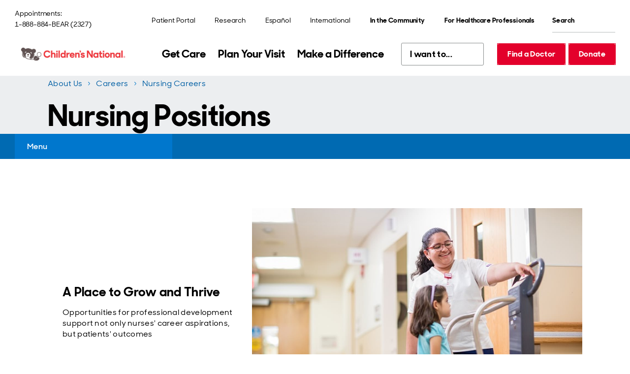

--- FILE ---
content_type: text/html; charset=utf-8
request_url: https://www.childrensnational.org/about-us/careers/nursing/our-nursing-programs
body_size: 33805
content:
<!DOCTYPE html><html lang="en"><head><meta charSet="utf-8" data-next-head=""/><meta name="viewport" content="width=device-width" data-next-head=""/><title data-next-head="">Nursing Positions | Children&#x27;s National Hospital</title><link rel="preload" href="/fonts/SharpSansDisplayNo-Medium.woff2" as="font" type="font/woff2" crossorigin="anonymous" data-next-head=""/><link rel="preload" href="/fonts/SharpSansDisplayNo-Semibold.woff2" as="font" type="font/woff2" crossorigin="anonymous" data-next-head=""/><link rel="preload" href="/fonts/SharpSansDisplayNo-Bold.woff2" as="font" type="font/woff2" crossorigin="anonymous" data-next-head=""/><link rel="icon" href="https://www.childrensnational.org/favicon.ico" data-next-head=""/><meta name="description" content="With more than 1,600 nurses and numerous nursing positions, Children’s National has opportunities at every level.  Explore our nursing roles and qualifications to see where you can make a difference.
" data-next-head=""/><link rel="canonical" href="https://www.childrensnational.org/about-us/careers/nursing/our-nursing-programs" data-next-head=""/><meta property="og:site_name" content="Children&#x27;s National Hospital" data-next-head=""/><meta property="og:title" content="Nursing Positions | Children&#x27;s National Hospital" data-next-head=""/><meta property="og:description" content="With more than 1,600 nurses and numerous nursing positions, Children’s National has opportunities at every level.  Explore our nursing roles and qualifications to see where you can make a difference.
" data-next-head=""/><meta property="og:image" content="https://edge.sitecorecloud.io/childrensnationalhospital-cm4i6knf/media/shared/social/cnh-default-opengraph-image.jpg" data-next-head=""/><meta property="og:url" content="https://www.childrensnational.org/about-us/careers/nursing/our-nursing-programs" data-next-head=""/><meta property="og:locale" content="en_US" data-next-head=""/><meta property="og:country-name" content="USA" data-next-head=""/><meta property="twitter:card" content="summary_large_image" data-next-head=""/><meta property="twitter:title" content="Nursing Positions" data-next-head=""/><meta property="twitter:description" content="With more than 1,600 nurses and numerous nursing positions, Children’s National has opportunities at every level.  Explore our nursing roles and qualifications to see where you can make a difference.
" data-next-head=""/><link rel="preload" media="(min-width: 1230px) 1170px, 100vw" as="image" href="https://edge.sitecorecloud.io/childrensnationalhospital-cm4i6knf/media/cnhs-site/images/research-and-education/healthcare-education/nursing-education/orthopaedicnurse-andpatient.jpg?h=400&amp;iar=0&amp;w=600" data-next-head=""/><link rel="preload" media="(min-width: 1230px) 1170px, 100vw" as="image" href="https://edge.sitecorecloud.io/childrensnationalhospital-cm4i6knf/media/cnhs-site/images/research-and-education/healthcare-education/nursing-education/orthopaedicnurse-andpatient.jpg?h=400&amp;iar=0&amp;w=600" data-next-head=""/><link rel="preload" media="(min-width: 1230px) 1170px, 100vw" as="image" href="https://edge.sitecorecloud.io/childrensnationalhospital-cm4i6knf/media/cnhs-site/images/about/about-home/nurse-giving-patient-ashley-moore-high-five.png?h=400&amp;iar=0&amp;w=600" data-next-head=""/><link rel="preload" media="(min-width: 1230px) 1170px, 100vw" as="image" href="https://edge.sitecorecloud.io/childrensnationalhospital-cm4i6knf/media/cnhs-site/images/about/about-home/nurse-giving-patient-ashley-moore-high-five.png?h=400&amp;iar=0&amp;w=600" data-next-head=""/><link rel="preload" href="https://www.childrensnational.org/_next/static/css/f64770463743641c.css" as="style"/><link rel="preload" href="https://www.childrensnational.org/_next/static/css/d68d8ad92a7a2259.css" as="style"/><link rel="stylesheet" href="https://cdnjs.cloudflare.com/ajax/libs/font-awesome/6.4.2/css/all.min.css" integrity="sha512-z3gLpd7yknf1YoNbCzqRKc4qyor8gaKU1qmn+CShxbuBusANI9QpRohGBreCFkKxLhei6S9CQXFEbbKuqLg0DA==" crossorigin="anonymous" referrerPolicy="no-referrer" data-next-head=""/><link href="https://cdnjs.cloudflare.com/ajax/libs/font-awesome/6.4.2/css/all.min.css" as="style" data-next-head=""/><script data-next-head="">    // Define the Boxever queue 
    var _boxeverq = _boxeverq || [];

    // Define the Boxever settings 
    var _boxever_settings = {
        client_key: 'cnhymwwheiwbjur2uqzyze9hchatd2nn', // Replace with your client key
        target: 'https://api-us.boxever.com/v1.2', // Replace with your API target endpoint specific to your data center region
        cookie_domain: '.childrensnational.org', // Replace with the top level cookie domain of the website that is being integrated e.g ".example.com" and not "www.example.com"
        javascriptLibraryVersion: '1.4.9', // Replace with the latest Boxever JavaScript Library version"
        pointOfSale: 'home', // Replace with the same point of sale configured in system settings"
        web_flow_target: 'https://d35vb5cccm4xzp.cloudfront.net', // Replace with path for the Amazon CloudFront CDN for Sitecore Personalize"
        web_flow_config: { async: false, defer: true } // Customize the async and defer script loading attributes
};
    // Import the Boxever JavaScript Library asynchronously 
    (function() {
         var s = document.createElement('script'); s.type = 'text/javascript'; s.async = true;  
         s.src = 'https://d1mj578wat5n4o.cloudfront.net/boxever-1.4.9.min.js';
         var x = document.getElementsByTagName('script')[0]; x.parentNode.insertBefore(s, x);
    })();

_boxeverq.push(() => {
    // Create a "VIEW" event object
    var viewEvent = {
        browser_id: Boxever.getID(),
        channel: "WEB",
        type: "VIEW",
        language: "EN",
        currency: "USD",
        page: window.location.pathname,
        pos: "Main Hospital",
        site: "Hospital"
    };

    // Send the event data to the server
    Boxever.eventCreate(
        viewEvent,
        () => {},
        "json"
    );
});</script><script data-next-head="">(function(w,d,s,l,i){w[l]=w[l]||[];w[l].push({'gtm.start':
new Date().getTime(),event:'gtm.js'});var f=d.getElementsByTagName(s)[0],
j=d.createElement(s),dl=l!='dataLayer'?'&l='+l:'';j.async=true;j.src=
'https://www.googletagmanager.com/gtm.js?id='+i+dl;f.parentNode.insertBefore(j,f);
})(window,document,'script','dataLayer','GTM-WPF8F2');</script><script id="freshpaint-script" type="text/javascript" data-nscript="beforeInteractive">(function(c,a){if(!a.__SV){var b=window;try{var d,m,j,k=b.location,f=k.hash;d=function(a,b){return(m=a.match(RegExp(b+"=([^&]*)")))?m[1]:null};f&&d(f,"fpState")&&(j=JSON.parse(decodeURIComponent(d(f,"fpState"))),"fpeditor"===j.action&&(b.sessionStorage.setItem("_fpcehash",f),history.replaceState(j.desiredHash||"",c.title,k.pathname+k.search)))}catch(n){}var l,h;window.freshpaint=a;a._i=[];a.init=function(b,d,g){function c(b,i){var a=i.split(".");2==a.length&&(b=b[a[0]],i=a[1]);b[i]=function(){b.push([i].concat(Array.prototype.slice.call(arguments,0)))}}var e=a;"undefined"!==typeof g?e=a[g]=[]:g="freshpaint";e.people=e.people||[];e.toString=function(b){var a="freshpaint";"freshpaint"!==g&&(a+="."+g);b||(a+=" (stub)");return a};e.people.toString=function(){return e.toString(1)+".people (stub)"};l="disable time_event track track_pageview track_links track_forms track_with_groups add_group set_group remove_group register register_once alias unregister identify name_tag set_config reset opt_in_tracking opt_out_tracking has_opted_in_tracking has_opted_out_tracking clear_opt_in_out_tracking people.set people.set_once people.unset people.increment people.append people.union people.track_charge people.clear_charges people.delete_user people.remove people group page alias ready addEventProperties addInitialEventProperties removeEventProperty addPageviewProperties".split(" ");for(h=0;h<l.length;h++)c(e,l[h]);var f="set set_once union unset remove delete".split(" ");e.get_group=function(){function a(c){b[c]=function(){call2_args=arguments;call2=[c].concat(Array.prototype.slice.call(call2_args,0));e.push([d,call2])}}for(var b={},d=["get_group"].concat(Array.prototype.slice.call(arguments,0)),c=0;c<f.length;c++)a(f[c]);return b};a._i.push([b,d,g])};a.__SV=1.4;b=c.createElement("script");b.type="text/javascript";b.async=!0;b.src="undefined"!==typeof FRESHPAINT_CUSTOM_LIB_URL?FRESHPAINT_CUSTOM_LIB_URL:"//perfalytics.com/static/js/freshpaint.js";(d=c.getElementsByTagName("script")[0])?d.parentNode.insertBefore(b,d):c.head.appendChild(b)}})(document,window.freshpaint||[]);freshpaint.init("4cd2a017-faac-40b6-9427-67b6e05fb999");freshpaint.page();</script><link rel="stylesheet" href="https://www.childrensnational.org/_next/static/css/f64770463743641c.css" data-n-g=""/><link rel="stylesheet" href="https://www.childrensnational.org/_next/static/css/d68d8ad92a7a2259.css" data-n-p=""/><noscript data-n-css=""></noscript><script defer="" noModule="" src="https://www.childrensnational.org/_next/static/chunks/polyfills-42372ed130431b0a.js"></script><script src="/assets/js/newrelic.js" async="" type="text/javascript" defer="" data-nscript="beforeInteractive"></script><script src="https://www.childrensnational.org/_next/static/chunks/webpack-c2e4ca56ffa99b6d.js" defer=""></script><script src="https://www.childrensnational.org/_next/static/chunks/framework-2eb5c8a82553fb73.js" defer=""></script><script src="https://www.childrensnational.org/_next/static/chunks/main-dd3bb8a54ef09333.js" defer=""></script><script src="https://www.childrensnational.org/_next/static/chunks/pages/_app-730899f670f54ba4.js" defer=""></script><script src="https://www.childrensnational.org/_next/static/chunks/0b62e0ef-a40a6bdb0b44b54e.js" defer=""></script><script src="https://www.childrensnational.org/_next/static/chunks/7e42aecb-732c024173a1a585.js" defer=""></script><script src="https://www.childrensnational.org/_next/static/chunks/e2bb9a98-cfd7644fbb724584.js" defer=""></script><script src="https://www.childrensnational.org/_next/static/chunks/58474bfb-b6e632c02ed9364a.js" defer=""></script><script src="https://www.childrensnational.org/_next/static/chunks/98309536-c83d6a1271a8750d.js" defer=""></script><script src="https://www.childrensnational.org/_next/static/chunks/19170-a7a9fa1f609eb090.js" defer=""></script><script src="https://www.childrensnational.org/_next/static/chunks/9824-a4c303cfb37dc98e.js" defer=""></script><script src="https://www.childrensnational.org/_next/static/chunks/pages/%5B%5B...path%5D%5D-4229db24c4279e8f.js" defer=""></script><script src="https://www.childrensnational.org/_next/static/vusPPqV7ROzq0dgtBt2kO/_buildManifest.js" defer=""></script><script src="https://www.childrensnational.org/_next/static/vusPPqV7ROzq0dgtBt2kO/_ssgManifest.js" defer=""></script></head><body><link rel="preload" as="image" href="https://edge.sitecorecloud.io/childrensnationalhospital-cm4i6knf/media/shared/icons/cross-heavy-red.svg?iar=0"/><link rel="preload" as="image" href="https://edge.sitecorecloud.io/childrensnationalhospital-cm4i6knf/media/shared/icons/pay-my-bill.svg?iar=0"/><link rel="preload" as="image" href="https://edge.sitecorecloud.io/childrensnationalhospital-cm4i6knf/media/shared/icons/schedule-an-appointment.svg?iar=0"/><link rel="preload" as="image" href="https://edge.sitecorecloud.io/childrensnationalhospital-cm4i6knf/media/shared/icons/find-a-location.svg?iar=0"/><link rel="preload" as="image" href="https://edge.sitecorecloud.io/childrensnationalhospital-cm4i6knf/media/shared/icons/patient-portals.svg?iar=0"/><link rel="preload" as="image" href="https://edge.sitecorecloud.io/childrensnationalhospital-cm4i6knf/media/shared/icons/fax-blue.svg?iar=0"/><link rel="preload" as="image" href="https://edge.sitecorecloud.io/childrensnationalhospital-cm4i6knf/media/shared/icons/person-outline-teal.svg?iar=0"/><link rel="preload" as="image" href="https://edge.sitecorecloud.io/childrensnationalhospital-cm4i6knf/media/shared/illustrations/blue/blue-stethoscope.svg?iar=0"/><link rel="preload" as="image" href="https://edge.sitecorecloud.io/childrensnationalhospital-cm4i6knf/media/cnhs-site/authoring/data/media/img/breadcrumb.svg?iar=0"/><div id="__next"><!--$--><!--/$--><!--$--><!--/$--><!--$--><div class="Embed_embed__2KxyE"><!-- Google Tag Manager (noscript) -->
<noscript><iframe src="https://www.googletagmanager.com/ns.html?id=GTM-WPF8F2"
height="0" width="0" style="display:none;visibility:hidden"></iframe></noscript>
<!-- End Google Tag Manager (noscript) --></div><!--/$--><!--$--><div class="Embed_embed__2KxyE"><style>
@media (min-width: 1086px) {
.HeaderLogo_image__hgL0Z .b-image__image {
    max-width: 232px !important;
}
.PrimaryNav_nav__xw9cj {
    margin-inline-end: 10px !important;
}
.PrimaryNav_listItem__V_vZf {
    padding: 5px !important;
}
.quickLinksBase QuickLinksBase_quickLinksBase__ih_9v DropdownSelect_dropdownSelect__k2RxR {
    margin-inline-end: -2px !important;
}
.HeaderButtons_buttons___4gjsm {
    margin-inline-start: 10px !important;
}
}
.HeaderLogo_image__hgL0Z .b-image__image {
    max-width: 232px !important;
}
.QuickLinksBase_quickLinksBase__ih_9v {
    min-width: 168px !important;
}
</style></div><!--/$--><div dir="ltr"><header><!--$--><div class="HeaderNavigation_headerNavigation__khRf1"><a href="#cnh-main-content" id="GLOBAL-HEADER_SKIP-TO-MAIN" class="SkipLink_buttonSecondary__1PK9_ Button_buttonSecondary__7Akei Button_buttonCommon__fYG2C SkipLink_uTabOnly__HR79M"><span>Skip to main content</span></a><div class="HeaderNavigation_header__vIXvP"><div class="HeaderNavigation_desktop__dJOPu"><div class="HeaderNavigation_top__3jENE"><p class="HeaderContact_contact__ngf6t"><span class="">Appointments:</span><a class="HeaderContact_phone__l_UYY HeaderContact_link__77TCg Button_link__e3RrT" href="tel:1-888-884-2327">1-888-884-BEAR (2327)</a></p><nav aria-label="Utility" class="UtilityNav_Main_nav__5aU2B"><ul class="UtilityNav_Main_list__lGrWS UtilityNav_Main_list_desktop__fRvZM"><li class="UtilityNav_Main_listItem__ojjqa"><a title="" class="LinkBase_linkBase__HZRpE UtilityNav_Main_link__NbHNP Button_link__e3RrT" href="/get-care/patient-portal"><span>Patient Portal</span></a></li><li class="UtilityNav_Main_listItem__ojjqa"><a href="https://research.childrensnational.org/" class="LinkBase_linkBase__HZRpE UtilityNav_Main_link__NbHNP Button_link__e3RrT" title=""><span>Research</span></a></li><li class="UtilityNav_Main_listItem__ojjqa"><a title="" class="LinkBase_linkBase__HZRpE UtilityNav_Main_link__NbHNP Button_link__e3RrT" href="/espanol"><span lang="es-MX">Español</span></a></li><li class="UtilityNav_Main_listItem__ojjqa"><a href="http://international.childrensnational.org/en/" class="LinkBase_linkBase__HZRpE UtilityNav_Main_link__NbHNP Button_link__e3RrT" title=""><span>International</span></a></li><li class="UtilityNav_Main_listItem__ojjqa UtilityNav_Main_listItem_dropdown__7YSsY"><div class="b-dropdown DropdownMenu_menu__m7IPd UtilityNav_Main_dropdown__sA_yp" id="DROPDOWN_3545"><button aria-expanded="false" aria-controls="DROPDOWN_3545_DROPDOWN" id="DROPDOWN_3545_TOGGLE" class="b-dropdown__toggle UtilityNav_Main_dropdownBtn__D8X5M Button_link__e3RrT DropdownMenu_toggleBtn__dpa6s" data-testid="undefined_TOGGLE"><span>In the Community</span></button><div class="rah-static rah-static--height-zero b-dropdown__dropdown DropdownMenu_dropdown___y2vd" id="DROPDOWN_3545_DROPDOWN" style="height:0;overflow:hidden" aria-hidden="true"><div><ul class="DropdownMenu_list__tylfu" aria-labelledby="DROPDOWN_3545_TOGGLE"><li class="b-dropdown__item"><a title="" target="" class="LinkBase_linkBase__HZRpE DropdownMenu_link__XdxDL Button_link__e3RrT" href="/in-the-community"><span>Overview</span></a></li><li class="b-dropdown__item"><a title="" target="" class="LinkBase_linkBase__HZRpE DropdownMenu_link__XdxDL Button_link__e3RrT" href="/in-the-community/child-health-advocacy-institute"><span>Child Health Advocacy Institute</span></a></li><li class="b-dropdown__item"><a title="" class="LinkBase_linkBase__HZRpE DropdownMenu_link__XdxDL Button_link__e3RrT" href="/in-the-community/global-health-initiative"><span>Global Health Initiative </span></a></li><li class="b-dropdown__item"><a title="" class="LinkBase_linkBase__HZRpE DropdownMenu_link__XdxDL Button_link__e3RrT" href="/in-the-community/advocacy-and-outreach"><span>Advocacy and Outreach</span></a></li><li class="b-dropdown__item"><a title="" class="LinkBase_linkBase__HZRpE DropdownMenu_link__XdxDL Button_link__e3RrT" href="/in-the-community/injury-prevention"><span>Injury Prevention</span></a></li></ul></div></div></div></li><li class="UtilityNav_Main_listItem__ojjqa UtilityNav_Main_listItem_dropdown__7YSsY"><div class="b-dropdown DropdownMenu_menu__m7IPd UtilityNav_Main_dropdown__sA_yp" id="DROPDOWN_3823"><button aria-expanded="false" aria-controls="DROPDOWN_3823_DROPDOWN" id="DROPDOWN_3823_TOGGLE" class="b-dropdown__toggle UtilityNav_Main_dropdownBtn__D8X5M Button_link__e3RrT DropdownMenu_toggleBtn__dpa6s" data-testid="undefined_TOGGLE"><span>For Healthcare Professionals</span></button><div class="rah-static rah-static--height-zero b-dropdown__dropdown DropdownMenu_dropdown___y2vd" id="DROPDOWN_3823_DROPDOWN" style="height:0;overflow:hidden" aria-hidden="true"><div><ul class="DropdownMenu_list__tylfu" aria-labelledby="DROPDOWN_3823_TOGGLE"><li class="b-dropdown__item"><a title="" class="LinkBase_linkBase__HZRpE DropdownMenu_link__XdxDL Button_link__e3RrT" href="/for-healthcare-professionals"><span>Overview</span></a></li><li class="b-dropdown__item"><a title="" class="LinkBase_linkBase__HZRpE DropdownMenu_link__XdxDL Button_link__e3RrT" href="/for-healthcare-professionals/refer-a-patient"><span>Refer a Patient</span></a></li><li class="b-dropdown__item"><a title="" class="LinkBase_linkBase__HZRpE DropdownMenu_link__XdxDL Button_link__e3RrT" href="/about-us/careers"><span>Careers</span></a></li><li class="b-dropdown__item"><a title="" class="LinkBase_linkBase__HZRpE DropdownMenu_link__XdxDL Button_link__e3RrT" href="/for-healthcare-professionals/for-nurses"><span>Nursing</span></a></li><li class="b-dropdown__item"><a title="" class="LinkBase_linkBase__HZRpE DropdownMenu_link__XdxDL Button_link__e3RrT" href="/for-healthcare-professionals/healthcare-education/graduate-medical-education"><span>Graduate Medical Education</span></a></li><li class="b-dropdown__item"><a title="" class="LinkBase_linkBase__HZRpE DropdownMenu_link__XdxDL Button_link__e3RrT" href="/for-healthcare-professionals/healthcare-education/graduate-medical-education/residencies-and-fellowships"><span>Residencies and Fellowships</span></a></li><li class="b-dropdown__item"><a title="" class="LinkBase_linkBase__HZRpE DropdownMenu_link__XdxDL Button_link__e3RrT" href="/for-healthcare-professionals/continuing-education-and-conferences"><span>Continuing Education and Conferences</span></a></li><li class="b-dropdown__item"><a title="" class="LinkBase_linkBase__HZRpE DropdownMenu_link__XdxDL Button_link__e3RrT" href="/for-healthcare-professionals/pediatric-health-network"><span>Pediatric Health Network</span></a></li><li class="b-dropdown__item"><a title="" class="LinkBase_linkBase__HZRpE DropdownMenu_link__XdxDL Button_link__e3RrT" href="/for-healthcare-professionals/advanced-practice-providers"><span>Advanced Practice Providers</span></a></li></ul></div></div></div></li></ul><ul class="UtilityNav_Main_list__lGrWS UtilityNav_Main_list_mobile__bL4BO"><li class="UtilityNav_Main_listItem__ojjqa UtilityNav_Main_listItem_dropdown__7YSsY"></li><li class="UtilityNav_Main_listItem__ojjqa UtilityNav_Main_listItem_dropdown__7YSsY"><div class="b-dropdown DropdownMenu_menu__m7IPd UtilityNav_Main_dropdown__sA_yp DropdownMenu_isDrawer__1MKlM" id="DROPDOWN_1967"><button aria-expanded="false" aria-controls="DROPDOWN_1967_DROPDOWN" id="DROPDOWN_1967_TOGGLE" class="b-dropdown__toggle UtilityNav_Main_dropdownBtn__D8X5M Button_link__e3RrT DropdownMenu_toggleBtn__dpa6s" data-testid="undefined_TOGGLE"><span>In the Community</span></button><div class="rah-static rah-static--height-zero b-dropdown__dropdown DropdownMenu_dropdown___y2vd DropdownMenu_isDrawer__1MKlM" id="DROPDOWN_1967_DROPDOWN" style="height:0;overflow:hidden" aria-hidden="true"><div><ul class="DropdownMenu_list__tylfu" aria-labelledby="DROPDOWN_1967_TOGGLE"><li class="b-dropdown__item"><a title="" target="" class="LinkBase_linkBase__HZRpE DropdownMenu_link__XdxDL Button_link__e3RrT" href="/in-the-community"><span>Overview</span></a></li><li class="b-dropdown__item"><a title="" target="" class="LinkBase_linkBase__HZRpE DropdownMenu_link__XdxDL Button_link__e3RrT" href="/in-the-community/child-health-advocacy-institute"><span>Child Health Advocacy Institute</span></a></li><li class="b-dropdown__item"><a title="" class="LinkBase_linkBase__HZRpE DropdownMenu_link__XdxDL Button_link__e3RrT" href="/in-the-community/global-health-initiative"><span>Global Health Initiative </span></a></li><li class="b-dropdown__item"><a title="" class="LinkBase_linkBase__HZRpE DropdownMenu_link__XdxDL Button_link__e3RrT" href="/in-the-community/advocacy-and-outreach"><span>Advocacy and Outreach</span></a></li><li class="b-dropdown__item"><a title="" class="LinkBase_linkBase__HZRpE DropdownMenu_link__XdxDL Button_link__e3RrT" href="/in-the-community/injury-prevention"><span>Injury Prevention</span></a></li></ul></div></div></div></li><li class="UtilityNav_Main_listItem__ojjqa UtilityNav_Main_listItem_dropdown__7YSsY"><div class="b-dropdown DropdownMenu_menu__m7IPd UtilityNav_Main_dropdown__sA_yp DropdownMenu_isDrawer__1MKlM" id="DROPDOWN_7482"><button aria-expanded="false" aria-controls="DROPDOWN_7482_DROPDOWN" id="DROPDOWN_7482_TOGGLE" class="b-dropdown__toggle UtilityNav_Main_dropdownBtn__D8X5M Button_link__e3RrT DropdownMenu_toggleBtn__dpa6s" data-testid="undefined_TOGGLE"><span>For Healthcare Professionals</span></button><div class="rah-static rah-static--height-zero b-dropdown__dropdown DropdownMenu_dropdown___y2vd DropdownMenu_isDrawer__1MKlM" id="DROPDOWN_7482_DROPDOWN" style="height:0;overflow:hidden" aria-hidden="true"><div><ul class="DropdownMenu_list__tylfu" aria-labelledby="DROPDOWN_7482_TOGGLE"><li class="b-dropdown__item"><a title="" class="LinkBase_linkBase__HZRpE DropdownMenu_link__XdxDL Button_link__e3RrT" href="/for-healthcare-professionals"><span>Overview</span></a></li><li class="b-dropdown__item"><a title="" class="LinkBase_linkBase__HZRpE DropdownMenu_link__XdxDL Button_link__e3RrT" href="/for-healthcare-professionals/refer-a-patient"><span>Refer a Patient</span></a></li><li class="b-dropdown__item"><a title="" class="LinkBase_linkBase__HZRpE DropdownMenu_link__XdxDL Button_link__e3RrT" href="/about-us/careers"><span>Careers</span></a></li><li class="b-dropdown__item"><a title="" class="LinkBase_linkBase__HZRpE DropdownMenu_link__XdxDL Button_link__e3RrT" href="/for-healthcare-professionals/for-nurses"><span>Nursing</span></a></li><li class="b-dropdown__item"><a title="" class="LinkBase_linkBase__HZRpE DropdownMenu_link__XdxDL Button_link__e3RrT" href="/for-healthcare-professionals/healthcare-education/graduate-medical-education"><span>Graduate Medical Education</span></a></li><li class="b-dropdown__item"><a title="" class="LinkBase_linkBase__HZRpE DropdownMenu_link__XdxDL Button_link__e3RrT" href="/for-healthcare-professionals/healthcare-education/graduate-medical-education/residencies-and-fellowships"><span>Residencies and Fellowships</span></a></li><li class="b-dropdown__item"><a title="" class="LinkBase_linkBase__HZRpE DropdownMenu_link__XdxDL Button_link__e3RrT" href="/for-healthcare-professionals/continuing-education-and-conferences"><span>Continuing Education and Conferences</span></a></li><li class="b-dropdown__item"><a title="" class="LinkBase_linkBase__HZRpE DropdownMenu_link__XdxDL Button_link__e3RrT" href="/for-healthcare-professionals/pediatric-health-network"><span>Pediatric Health Network</span></a></li><li class="b-dropdown__item"><a title="" class="LinkBase_linkBase__HZRpE DropdownMenu_link__XdxDL Button_link__e3RrT" href="/for-healthcare-professionals/advanced-practice-providers"><span>Advanced Practice Providers</span></a></li></ul></div></div></div></li><li class="UtilityNav_Main_listItem__ojjqa"><a title="" class="LinkBase_linkBase__HZRpE UtilityNav_Main_link__NbHNP Button_link__e3RrT" href="/get-care/patient-portal"><span>Patient Portal</span></a></li><li class="UtilityNav_Main_listItem__ojjqa"><a href="https://research.childrensnational.org/" class="LinkBase_linkBase__HZRpE UtilityNav_Main_link__NbHNP Button_link__e3RrT" title=""><span>Research</span></a></li><li class="UtilityNav_Main_listItem__ojjqa"><a title="" class="LinkBase_linkBase__HZRpE UtilityNav_Main_link__NbHNP Button_link__e3RrT" href="/espanol"><span lang="es-MX">Español</span></a></li><li class="UtilityNav_Main_listItem__ojjqa"><a href="http://international.childrensnational.org/en/" class="LinkBase_linkBase__HZRpE UtilityNav_Main_link__NbHNP Button_link__e3RrT" title=""><span>International</span></a></li></ul></nav><form id="QUICK-SEARCH_«R3b76am»" class="QuickSearch_search__0JfRh" aria-label="Quick Search" role="search" noValidate=""><div class="QuickSearch_fieldGroup__D4Q_T"><label id="QUICK-SEARCH_«R3b76am»_LABEL" for="QUICK-SEARCH_«R3b76am»_INPUT" class="QuickSearch_uVisuallyHidden__2_5QO">Search</label><input id="QUICK-SEARCH_«R3b76am»_INPUT" type="search" placeholder="Search" class="QuickSearch_input__p3EPY" aria-labelledby="QUICK-SEARCH_«R3b76am»_LABEL"/></div><button aria-labelledby="QUICK-SEARCH_«R3b76am»_LABEL" type="submit" class="QuickSearch_buttonSecondary__A4jEa Button_buttonSecondary__7Akei Button_buttonCommon__fYG2C QuickSearch_submitBtn__b_B7u"></button></form></div><div><div class="HeaderNavigation_desktopHeader__MwZEl"><a href="/" class="HeaderLogo_logo__cmRmL" aria-label="Children&#x27;s National Hospital home page"><picture class="b-image HeaderLogo_image__hgL0Z HeaderLogo_image_large__4iUNm"><img alt="Children&#x27;s National Hospital logo" width="4083" height="909" loading="lazy" sizes="(min-width: 1230px) 1170px, 100vw" class="b-image__image" fetchpriority="" srcSet="https://edge.sitecorecloud.io/childrensnationalhospital-cm4i6knf/media/shared/logos/cn_hrz_cmyk_hires_lg.jpg?w=400 400w, https://edge.sitecorecloud.io/childrensnationalhospital-cm4i6knf/media/shared/logos/cn_hrz_cmyk_hires_lg.jpg?w=800 800w, https://edge.sitecorecloud.io/childrensnationalhospital-cm4i6knf/media/shared/logos/cn_hrz_cmyk_hires_lg.jpg?w=1200 1200w, https://edge.sitecorecloud.io/childrensnationalhospital-cm4i6knf/media/shared/logos/cn_hrz_cmyk_hires_lg.jpg?w=1600 1600w, https://edge.sitecorecloud.io/childrensnationalhospital-cm4i6knf/media/shared/logos/cn_hrz_cmyk_hires_lg.jpg?w=2000 2000w, https://edge.sitecorecloud.io/childrensnationalhospital-cm4i6knf/media/shared/logos/cn_hrz_cmyk_hires_lg.jpg?w=2400 2400w, https://edge.sitecorecloud.io/childrensnationalhospital-cm4i6knf/media/shared/logos/cn_hrz_cmyk_hires_lg.jpg?w=2800 2800w, https://edge.sitecorecloud.io/childrensnationalhospital-cm4i6knf/media/shared/logos/cn_hrz_cmyk_hires_lg.jpg?w=3200 3200w" src="https://edge.sitecorecloud.io/childrensnationalhospital-cm4i6knf/media/shared/logos/cn_hrz_cmyk_hires_lg.jpg?h=909&amp;iar=0&amp;w=4083"/></picture><picture class="b-image HeaderLogo_image__hgL0Z HeaderLogo_image_small__d0J5w"><img alt="Children&#x27;s National Hospital logo" loading="lazy" sizes="(min-width: 1230px) 1170px, 100vw" class="b-image__image" fetchpriority="" srcSet="https://edge.sitecorecloud.io/childrensnationalhospital-cm4i6knf/media/shared/logos/shared-horizontal-logo.svg?w=400 400w, https://edge.sitecorecloud.io/childrensnationalhospital-cm4i6knf/media/shared/logos/shared-horizontal-logo.svg?w=800 800w, https://edge.sitecorecloud.io/childrensnationalhospital-cm4i6knf/media/shared/logos/shared-horizontal-logo.svg?w=1200 1200w, https://edge.sitecorecloud.io/childrensnationalhospital-cm4i6knf/media/shared/logos/shared-horizontal-logo.svg?w=1600 1600w, https://edge.sitecorecloud.io/childrensnationalhospital-cm4i6knf/media/shared/logos/shared-horizontal-logo.svg?w=2000 2000w, https://edge.sitecorecloud.io/childrensnationalhospital-cm4i6knf/media/shared/logos/shared-horizontal-logo.svg?w=2400 2400w, https://edge.sitecorecloud.io/childrensnationalhospital-cm4i6knf/media/shared/logos/shared-horizontal-logo.svg?w=2800 2800w, https://edge.sitecorecloud.io/childrensnationalhospital-cm4i6knf/media/shared/logos/shared-horizontal-logo.svg?w=3200 3200w" src="https://edge.sitecorecloud.io/childrensnationalhospital-cm4i6knf/media/shared/logos/shared-horizontal-logo.svg?iar=0"/></picture><picture class="b-image HeaderLogo_image__hgL0Z HeaderLogo_image_sticky__O5h95 HeaderLogo_image_small__d0J5w"><img alt="Children&#x27;s National Hospital logo" loading="lazy" sizes="(min-width: 1230px) 1170px, 100vw" class="b-image__image" fetchpriority="" srcSet="https://edge.sitecorecloud.io/childrensnationalhospital-cm4i6knf/media/shared/logos/shared-sticky-logo.svg?w=400 400w, https://edge.sitecorecloud.io/childrensnationalhospital-cm4i6knf/media/shared/logos/shared-sticky-logo.svg?w=800 800w, https://edge.sitecorecloud.io/childrensnationalhospital-cm4i6knf/media/shared/logos/shared-sticky-logo.svg?w=1200 1200w, https://edge.sitecorecloud.io/childrensnationalhospital-cm4i6knf/media/shared/logos/shared-sticky-logo.svg?w=1600 1600w, https://edge.sitecorecloud.io/childrensnationalhospital-cm4i6knf/media/shared/logos/shared-sticky-logo.svg?w=2000 2000w, https://edge.sitecorecloud.io/childrensnationalhospital-cm4i6knf/media/shared/logos/shared-sticky-logo.svg?w=2400 2400w, https://edge.sitecorecloud.io/childrensnationalhospital-cm4i6knf/media/shared/logos/shared-sticky-logo.svg?w=2800 2800w, https://edge.sitecorecloud.io/childrensnationalhospital-cm4i6knf/media/shared/logos/shared-sticky-logo.svg?w=3200 3200w" src="https://edge.sitecorecloud.io/childrensnationalhospital-cm4i6knf/media/shared/logos/shared-sticky-logo.svg?iar=0"/></picture><picture class="b-image HeaderLogo_image__hgL0Z HeaderLogo_image_sticky__O5h95"><img alt="Children&#x27;s National Hospital logo" loading="lazy" sizes="(min-width: 1230px) 1170px, 100vw" class="b-image__image" fetchpriority="" srcSet="https://edge.sitecorecloud.io/childrensnationalhospital-cm4i6knf/media/shared/logos/cnhs-sticky-logo.svg?w=400 400w, https://edge.sitecorecloud.io/childrensnationalhospital-cm4i6knf/media/shared/logos/cnhs-sticky-logo.svg?w=800 800w, https://edge.sitecorecloud.io/childrensnationalhospital-cm4i6knf/media/shared/logos/cnhs-sticky-logo.svg?w=1200 1200w, https://edge.sitecorecloud.io/childrensnationalhospital-cm4i6knf/media/shared/logos/cnhs-sticky-logo.svg?w=1600 1600w, https://edge.sitecorecloud.io/childrensnationalhospital-cm4i6knf/media/shared/logos/cnhs-sticky-logo.svg?w=2000 2000w, https://edge.sitecorecloud.io/childrensnationalhospital-cm4i6knf/media/shared/logos/cnhs-sticky-logo.svg?w=2400 2400w, https://edge.sitecorecloud.io/childrensnationalhospital-cm4i6knf/media/shared/logos/cnhs-sticky-logo.svg?w=2800 2800w, https://edge.sitecorecloud.io/childrensnationalhospital-cm4i6knf/media/shared/logos/cnhs-sticky-logo.svg?w=3200 3200w" src="https://edge.sitecorecloud.io/childrensnationalhospital-cm4i6knf/media/shared/logos/cnhs-sticky-logo.svg?iar=0"/></picture></a><nav aria-label="Primary" class="PrimaryNav_Main_nav__pgoPX"><ul class="PrimaryNav_Main_list__WZu7a"><li class="PrimaryNav_Main_listItem__Xw5Oz"><div class="b-dropdown PrimaryNav_Main_navItem__oQon6" id="PRIMARY-NAV-ITEM_5388"><button aria-expanded="false" aria-controls="PRIMARY-NAV-ITEM_5388_DROPDOWN" id="PRIMARY-NAV-ITEM_5388_TOGGLE" class="PrimaryNav_Main_toggleBtn__z_6A_" data-testid="undefined_TOGGLE"><span>Get Care</span></button><div class="rah-static rah-static--height-zero b-dropdown__dropdown PrimaryNav_Main_dropdown__YGBvk" id="PRIMARY-NAV-ITEM_5388_DROPDOWN" style="height:0;overflow:hidden" aria-hidden="true"><div><div class="PrimaryNav_Main_dropdownContent__cBlfu"><a title="" class="LinkBase_linkBase__HZRpE PrimaryNav_Main_link__ZzsxA Button_link__e3RrT PrimaryNav_Main_dropdownTitle__P89se" id="PRIMARY-NAV-ITEM_5388_DROPDOWN_TITLE" href="/get-care"><span>Get Care</span></a><ul aria-labelledby="PRIMARY-NAV-ITEM_5388_DROPDOWN_TITLE" class="PrimaryNav_Main_dropdownList__xkrC5"><li class="b-dropdown__item PrimaryNav_Main_dropdownListItem__KxizS"><a title="" target="" class="LinkBase_linkBase__HZRpE PrimaryNav_Main_link__ZzsxA Button_link__e3RrT PrimaryNav_Main_dropdownLink__wxgPR" href="/plan-your-visit/emergency-visits"><span>Emergency Visits</span></a></li><li class="b-dropdown__item PrimaryNav_Main_dropdownListItem__KxizS"><a href="https://appointments.childrensnational.org" class="LinkBase_linkBase__HZRpE PrimaryNav_Main_link__ZzsxA Button_link__e3RrT PrimaryNav_Main_dropdownLink__wxgPR" target=""><span>Find a Doctor</span></a></li><li class="b-dropdown__item PrimaryNav_Main_dropdownListItem__KxizS"><a title="" target="" class="LinkBase_linkBase__HZRpE PrimaryNav_Main_link__ZzsxA Button_link__e3RrT PrimaryNav_Main_dropdownLink__wxgPR" href="/get-care/locations"><span>Locations</span></a></li><li class="b-dropdown__item PrimaryNav_Main_dropdownListItem__KxizS"><a title="" target="" class="LinkBase_linkBase__HZRpE PrimaryNav_Main_link__ZzsxA Button_link__e3RrT PrimaryNav_Main_dropdownLink__wxgPR" href="/get-care/make-an-appointment"><span>Make an Appointment</span></a></li><li class="b-dropdown__item PrimaryNav_Main_dropdownListItem__KxizS"><a title="" target="" class="LinkBase_linkBase__HZRpE PrimaryNav_Main_link__ZzsxA Button_link__e3RrT PrimaryNav_Main_dropdownLink__wxgPR" href="/get-care/primary-care"><span>Primary Care</span></a></li><li class="b-dropdown__item PrimaryNav_Main_dropdownListItem__KxizS"><a title="" target="" class="LinkBase_linkBase__HZRpE PrimaryNav_Main_link__ZzsxA Button_link__e3RrT PrimaryNav_Main_dropdownLink__wxgPR" href="/get-care/specialty-care"><span>Specialty Care</span></a></li><li class="b-dropdown__item PrimaryNav_Main_dropdownListItem__KxizS"><a title="" target="" class="LinkBase_linkBase__HZRpE PrimaryNav_Main_link__ZzsxA Button_link__e3RrT PrimaryNav_Main_dropdownLink__wxgPR" href="/get-care/departments"><span>Departments</span></a></li><li class="b-dropdown__item PrimaryNav_Main_dropdownListItem__KxizS"><a title="" target="" class="LinkBase_linkBase__HZRpE PrimaryNav_Main_link__ZzsxA Button_link__e3RrT PrimaryNav_Main_dropdownLink__wxgPR" href="/get-care/health-library"><span>Health Library</span></a></li><li class="b-dropdown__item PrimaryNav_Main_dropdownListItem__KxizS"><a title="" target="" class="LinkBase_linkBase__HZRpE PrimaryNav_Main_link__ZzsxA Button_link__e3RrT PrimaryNav_Main_dropdownLink__wxgPR" href="/get-care/telehealth"><span>Virtual Visits</span></a></li><li class="b-dropdown__item PrimaryNav_Main_dropdownListItem__KxizS"><a title="" class="LinkBase_linkBase__HZRpE PrimaryNav_Main_link__ZzsxA Button_link__e3RrT PrimaryNav_Main_dropdownLink__wxgPR" href="/clinical-trials"><span>Clinical Trials</span></a></li><li class="b-dropdown__item PrimaryNav_Main_dropdownListItem__KxizS"><a title="" target="" class="LinkBase_linkBase__HZRpE PrimaryNav_Main_link__ZzsxA Button_link__e3RrT PrimaryNav_Main_dropdownLink__wxgPR" href="/get-care/getting-a-second-opinion"><span>Getting a Second Opinion</span></a></li><li class="b-dropdown__item PrimaryNav_Main_dropdownListItem__KxizS"><a title="" target="" class="LinkBase_linkBase__HZRpE PrimaryNav_Main_link__ZzsxA Button_link__e3RrT PrimaryNav_Main_dropdownLink__wxgPR" href="/get-care/symptom-checker"><span>Symptom Checker</span></a></li></ul></div></div></div></div></li><li class="PrimaryNav_Main_listItem__Xw5Oz"><div class="b-dropdown PrimaryNav_Main_navItem__oQon6" id="PRIMARY-NAV-ITEM_6266"><button aria-expanded="false" aria-controls="PRIMARY-NAV-ITEM_6266_DROPDOWN" id="PRIMARY-NAV-ITEM_6266_TOGGLE" class="PrimaryNav_Main_toggleBtn__z_6A_" data-testid="undefined_TOGGLE"><span>Plan Your Visit</span></button><div class="rah-static rah-static--height-zero b-dropdown__dropdown PrimaryNav_Main_dropdown__YGBvk" id="PRIMARY-NAV-ITEM_6266_DROPDOWN" style="height:0;overflow:hidden" aria-hidden="true"><div><div class="PrimaryNav_Main_dropdownContent__cBlfu"><a title="" target="" class="LinkBase_linkBase__HZRpE PrimaryNav_Main_link__ZzsxA Button_link__e3RrT PrimaryNav_Main_dropdownTitle__P89se" id="PRIMARY-NAV-ITEM_6266_DROPDOWN_TITLE" href="/plan-your-visit"><span>Plan Your Visit</span></a><ul aria-labelledby="PRIMARY-NAV-ITEM_6266_DROPDOWN_TITLE" class="PrimaryNav_Main_dropdownList__xkrC5"><li class="b-dropdown__item PrimaryNav_Main_dropdownListItem__KxizS"><a title="" target="" class="LinkBase_linkBase__HZRpE PrimaryNav_Main_link__ZzsxA Button_link__e3RrT PrimaryNav_Main_dropdownLink__wxgPR" href="/plan-your-visit/inpatient-and-hospital-stays"><span>Inpatient and Hospital Stays</span></a></li><li class="b-dropdown__item PrimaryNav_Main_dropdownListItem__KxizS"><a title="" class="LinkBase_linkBase__HZRpE PrimaryNav_Main_link__ZzsxA Button_link__e3RrT PrimaryNav_Main_dropdownLink__wxgPR" href="/get-care/primary-care"><span>Primary Care</span></a></li><li class="b-dropdown__item PrimaryNav_Main_dropdownListItem__KxizS"><a title="" class="LinkBase_linkBase__HZRpE PrimaryNav_Main_link__ZzsxA Button_link__e3RrT PrimaryNav_Main_dropdownLink__wxgPR" href="/get-care/specialty-care"><span>Specialty Care</span></a></li><li class="b-dropdown__item PrimaryNav_Main_dropdownListItem__KxizS"><a title="" target="" class="LinkBase_linkBase__HZRpE PrimaryNav_Main_link__ZzsxA Button_link__e3RrT PrimaryNav_Main_dropdownLink__wxgPR" href="/plan-your-visit/emergency-visits"><span>Emergency Visits</span></a></li><li class="b-dropdown__item PrimaryNav_Main_dropdownListItem__KxizS"><a title="" class="LinkBase_linkBase__HZRpE PrimaryNav_Main_link__ZzsxA Button_link__e3RrT PrimaryNav_Main_dropdownLink__wxgPR" href="/get-care/telehealth"><span>Virtual Visits</span></a></li><li class="b-dropdown__item PrimaryNav_Main_dropdownListItem__KxizS"><a title="" target="" class="LinkBase_linkBase__HZRpE PrimaryNav_Main_link__ZzsxA Button_link__e3RrT PrimaryNav_Main_dropdownLink__wxgPR" href="/plan-your-visit/directions-and-parking"><span>Directions and Parking</span></a></li><li class="b-dropdown__item PrimaryNav_Main_dropdownListItem__KxizS"><a title="" class="LinkBase_linkBase__HZRpE PrimaryNav_Main_link__ZzsxA Button_link__e3RrT PrimaryNav_Main_dropdownLink__wxgPR" href="/plan-your-visit/visiting-hours-and-guidelines"><span>Visiting Hours and Guidelines</span></a></li><li class="b-dropdown__item PrimaryNav_Main_dropdownListItem__KxizS"><a title="" target="" class="LinkBase_linkBase__HZRpE PrimaryNav_Main_link__ZzsxA Button_link__e3RrT PrimaryNav_Main_dropdownLink__wxgPR" href="/plan-your-visit/medical-records"><span>Medical Records</span></a></li><li class="b-dropdown__item PrimaryNav_Main_dropdownListItem__KxizS"><a title="" target="" class="LinkBase_linkBase__HZRpE PrimaryNav_Main_link__ZzsxA Button_link__e3RrT PrimaryNav_Main_dropdownLink__wxgPR" href="/plan-your-visit/insurance-and-billing"><span>Insurance and Billing</span></a></li><li class="b-dropdown__item PrimaryNav_Main_dropdownListItem__KxizS"><a title="" class="LinkBase_linkBase__HZRpE PrimaryNav_Main_link__ZzsxA Button_link__e3RrT PrimaryNav_Main_dropdownLink__wxgPR" href="/get-care/patient-portal"><span>Patient Portal</span></a></li><li class="b-dropdown__item PrimaryNav_Main_dropdownListItem__KxizS"><a href="http://international.childrensnational.org/en/" class="LinkBase_linkBase__HZRpE PrimaryNav_Main_link__ZzsxA Button_link__e3RrT PrimaryNav_Main_dropdownLink__wxgPR" title=""><span>International Patients</span></a></li></ul></div></div></div></div></li><li class="PrimaryNav_Main_listItem__Xw5Oz"><div class="b-dropdown PrimaryNav_Main_navItem__oQon6" id="PRIMARY-NAV-ITEM_6173"><button aria-expanded="false" aria-controls="PRIMARY-NAV-ITEM_6173_DROPDOWN" id="PRIMARY-NAV-ITEM_6173_TOGGLE" class="PrimaryNav_Main_toggleBtn__z_6A_" data-testid="undefined_TOGGLE"><span>Make a Difference</span></button><div class="rah-static rah-static--height-zero b-dropdown__dropdown PrimaryNav_Main_dropdown__YGBvk" id="PRIMARY-NAV-ITEM_6173_DROPDOWN" style="height:0;overflow:hidden" aria-hidden="true"><div><div class="PrimaryNav_Main_dropdownContent__cBlfu"><a title="" class="LinkBase_linkBase__HZRpE PrimaryNav_Main_link__ZzsxA Button_link__e3RrT PrimaryNav_Main_dropdownTitle__P89se" id="PRIMARY-NAV-ITEM_6173_DROPDOWN_TITLE" href="/make-a-difference"><span>Make a Difference</span></a><ul aria-labelledby="PRIMARY-NAV-ITEM_6173_DROPDOWN_TITLE" class="PrimaryNav_Main_dropdownList__xkrC5"><li class="b-dropdown__item PrimaryNav_Main_dropdownListItem__KxizS"><a href="https://foundation.childrensnational.org/" class="LinkBase_linkBase__HZRpE PrimaryNav_Main_link__ZzsxA Button_link__e3RrT PrimaryNav_Main_dropdownLink__wxgPR" title=""><span>Children&#x27;s National Hospital Foundation</span></a></li><li class="b-dropdown__item PrimaryNav_Main_dropdownListItem__KxizS"><a title="" target="" class="LinkBase_linkBase__HZRpE PrimaryNav_Main_link__ZzsxA Button_link__e3RrT PrimaryNav_Main_dropdownLink__wxgPR" href="/make-a-difference/volunteer"><span>Volunteer</span></a></li><li class="b-dropdown__item PrimaryNav_Main_dropdownListItem__KxizS"><a title="" target="" class="LinkBase_linkBase__HZRpE PrimaryNav_Main_link__ZzsxA Button_link__e3RrT PrimaryNav_Main_dropdownLink__wxgPR" href="/make-a-difference/donations"><span>Donate Items</span></a></li><li class="b-dropdown__item PrimaryNav_Main_dropdownListItem__KxizS"><a title="" class="LinkBase_linkBase__HZRpE PrimaryNav_Main_link__ZzsxA Button_link__e3RrT PrimaryNav_Main_dropdownLink__wxgPR" href="/get-care/departments/blood-donor-center"><span>Donate Blood</span></a></li><li class="b-dropdown__item PrimaryNav_Main_dropdownListItem__KxizS"><a title="" class="LinkBase_linkBase__HZRpE PrimaryNav_Main_link__ZzsxA Button_link__e3RrT PrimaryNav_Main_dropdownLink__wxgPR" href="/plan-your-visit/inpatient-and-hospital-stays/patient-services-and-hospital-amenities/family-support-services/pfac"><span>Patient and Family Advisory Council</span></a></li><li class="b-dropdown__item PrimaryNav_Main_dropdownListItem__KxizS"><a href="https://giving.childrensnational.org/site/Donation2" class="LinkBase_linkBase__HZRpE PrimaryNav_Main_link__ZzsxA Button_link__e3RrT PrimaryNav_Main_dropdownLink__wxgPR" target=""><span>Give Now</span></a></li></ul></div></div></div></div></li></ul></nav><div class="quickLinksBase QuickLinksBase_quickLinksBase__ih_9v DropdownSelect_dropdownSelect__k2RxR"><button aria-expanded="false" aria-controls="undefined_QUICKLINKS_DESKTOP_QUICKLINKS_DROPDOWN" id="undefined_QUICKLINKS_DESKTOP_QUICKLINKS_TOGGLE" class="b-dropdown__toggle QuickLinksBase_toggleBtn__g_WuV DropdownSelect_dropdownToggle__33Ag4" data-testid="undefined_TOGGLE"><span>I want to...</span></button><div class="QuickLinksBase_dropdownWrapper__Oey6M"><div class="rah-static rah-static--height-zero b-dropdown__dropdown" id="undefined_QUICKLINKS_DESKTOP_QUICKLINKS_DROPDOWN" style="height:0;overflow:hidden" aria-hidden="true"><div><ul class="QuickLinksBase_listContainer__axRfx" aria-labelledby="undefined_QUICKLINKS_DESKTOP_QUICKLINKS_TOGGLE"><li class="QuickLinksBase_listItem__OhbYE"><a href="/get-care/locations#sortCriteria=%40searchtitle%20ascending&amp;cf-searchcaretype=Emergency%20Care" class="QuickLinksBase_link__nPg7S" target=""><img src="https://edge.sitecorecloud.io/childrensnationalhospital-cm4i6knf/media/shared/icons/cross-heavy-red.svg?iar=0" alt="" class="QuickLinksBase_icon__2poZl"/><span>Find an ER</span></a></li><li class="QuickLinksBase_listItem__OhbYE"><a href="/plan-your-visit/insurance-and-billing/paying-your-bill" class="QuickLinksBase_link__nPg7S" title=""><img src="https://edge.sitecorecloud.io/childrensnationalhospital-cm4i6knf/media/shared/icons/pay-my-bill.svg?iar=0" alt="" class="QuickLinksBase_icon__2poZl"/><span>Pay My Bill</span></a></li><li class="QuickLinksBase_listItem__OhbYE"><a href="/get-care/make-an-appointment" class="QuickLinksBase_link__nPg7S" title=""><img src="https://edge.sitecorecloud.io/childrensnationalhospital-cm4i6knf/media/shared/icons/schedule-an-appointment.svg?iar=0" alt="" class="QuickLinksBase_icon__2poZl"/><span>Schedule an Appointment</span></a></li><li class="QuickLinksBase_listItem__OhbYE"><a href="/get-care/locations" class="QuickLinksBase_link__nPg7S" title=""><img src="https://edge.sitecorecloud.io/childrensnationalhospital-cm4i6knf/media/shared/icons/find-a-location.svg?iar=0" alt="" class="QuickLinksBase_icon__2poZl"/><span>Find a Location</span></a></li><li class="QuickLinksBase_listItem__OhbYE"><a href="/get-care/patient-portal" class="QuickLinksBase_link__nPg7S" title=""><img src="https://edge.sitecorecloud.io/childrensnationalhospital-cm4i6knf/media/shared/icons/patient-portals.svg?iar=0" alt="" class="QuickLinksBase_icon__2poZl"/><span>Access Patient Portal</span></a></li><li class="QuickLinksBase_listItem__OhbYE"><a href="/plan-your-visit/medical-records" class="QuickLinksBase_link__nPg7S" title=""><img src="https://edge.sitecorecloud.io/childrensnationalhospital-cm4i6knf/media/shared/icons/fax-blue.svg?iar=0" alt="" class="QuickLinksBase_icon__2poZl"/><span>Request Medical Records</span></a></li><li class="QuickLinksBase_listItem__OhbYE"><a href="/about-us/careers" class="QuickLinksBase_link__nPg7S" title=""><img src="https://edge.sitecorecloud.io/childrensnationalhospital-cm4i6knf/media/shared/icons/person-outline-teal.svg?iar=0" alt="" class="QuickLinksBase_icon__2poZl"/><span>Find a Job</span></a></li><li class="QuickLinksBase_listItem__OhbYE"><a href="/get-care/symptom-checker" class="QuickLinksBase_link__nPg7S" title="" target=""><img src="https://edge.sitecorecloud.io/childrensnationalhospital-cm4i6knf/media/shared/illustrations/blue/blue-stethoscope.svg?iar=0" alt="" class="QuickLinksBase_icon__2poZl"/><span>Check Symptoms</span></a></li></ul></div></div></div></div><div class="HeaderButtons_buttons__4gjsm"><a title="" class="LinkBase_linkBase__HZRpE HeaderButtons_buttonPrimary__Krh8Y Button_buttonPrimary__iyJn_ Button_buttonCommon__fYG2C" href="/find-a-doctor"><span>Find a Doctor</span></a><a href="https://giving.childrensnational.org/site/Donation2?df_id=12624&amp;mfc_pref=T&amp;12624.donation=form1&amp;s_src=website&amp;s_subsrc=hero&amp;utm_source=hero&amp;utm_medium=website&amp;utm_campaign=evergreen" class="LinkBase_linkBase__HZRpE HeaderButtons_buttonPrimary__Krh8Y Button_buttonPrimary__iyJn_ Button_buttonCommon__fYG2C" target=""><span>Donate</span></a></div></div></div></div><div class="HeaderNavigation_mobile__XvTbG"><div class="HeaderNavigation_mobileHeader__hf93q"><a href="/" class="HeaderLogo_logo__cmRmL" aria-label="Children&#x27;s National Hospital home page"><picture class="b-image HeaderLogo_image__hgL0Z HeaderLogo_image_large__4iUNm"><img alt="Children&#x27;s National Hospital logo" width="4083" height="909" loading="lazy" sizes="(min-width: 1230px) 1170px, 100vw" class="b-image__image" fetchpriority="" srcSet="https://edge.sitecorecloud.io/childrensnationalhospital-cm4i6knf/media/shared/logos/cn_hrz_cmyk_hires_lg.jpg?w=400 400w, https://edge.sitecorecloud.io/childrensnationalhospital-cm4i6knf/media/shared/logos/cn_hrz_cmyk_hires_lg.jpg?w=800 800w, https://edge.sitecorecloud.io/childrensnationalhospital-cm4i6knf/media/shared/logos/cn_hrz_cmyk_hires_lg.jpg?w=1200 1200w, https://edge.sitecorecloud.io/childrensnationalhospital-cm4i6knf/media/shared/logos/cn_hrz_cmyk_hires_lg.jpg?w=1600 1600w, https://edge.sitecorecloud.io/childrensnationalhospital-cm4i6knf/media/shared/logos/cn_hrz_cmyk_hires_lg.jpg?w=2000 2000w, https://edge.sitecorecloud.io/childrensnationalhospital-cm4i6knf/media/shared/logos/cn_hrz_cmyk_hires_lg.jpg?w=2400 2400w, https://edge.sitecorecloud.io/childrensnationalhospital-cm4i6knf/media/shared/logos/cn_hrz_cmyk_hires_lg.jpg?w=2800 2800w, https://edge.sitecorecloud.io/childrensnationalhospital-cm4i6knf/media/shared/logos/cn_hrz_cmyk_hires_lg.jpg?w=3200 3200w" src="https://edge.sitecorecloud.io/childrensnationalhospital-cm4i6knf/media/shared/logos/cn_hrz_cmyk_hires_lg.jpg?h=909&amp;iar=0&amp;w=4083"/></picture><picture class="b-image HeaderLogo_image__hgL0Z HeaderLogo_image_small__d0J5w"><img alt="Children&#x27;s National Hospital logo" loading="lazy" sizes="(min-width: 1230px) 1170px, 100vw" class="b-image__image" fetchpriority="" srcSet="https://edge.sitecorecloud.io/childrensnationalhospital-cm4i6knf/media/shared/logos/shared-horizontal-logo.svg?w=400 400w, https://edge.sitecorecloud.io/childrensnationalhospital-cm4i6knf/media/shared/logos/shared-horizontal-logo.svg?w=800 800w, https://edge.sitecorecloud.io/childrensnationalhospital-cm4i6knf/media/shared/logos/shared-horizontal-logo.svg?w=1200 1200w, https://edge.sitecorecloud.io/childrensnationalhospital-cm4i6knf/media/shared/logos/shared-horizontal-logo.svg?w=1600 1600w, https://edge.sitecorecloud.io/childrensnationalhospital-cm4i6knf/media/shared/logos/shared-horizontal-logo.svg?w=2000 2000w, https://edge.sitecorecloud.io/childrensnationalhospital-cm4i6knf/media/shared/logos/shared-horizontal-logo.svg?w=2400 2400w, https://edge.sitecorecloud.io/childrensnationalhospital-cm4i6knf/media/shared/logos/shared-horizontal-logo.svg?w=2800 2800w, https://edge.sitecorecloud.io/childrensnationalhospital-cm4i6knf/media/shared/logos/shared-horizontal-logo.svg?w=3200 3200w" src="https://edge.sitecorecloud.io/childrensnationalhospital-cm4i6knf/media/shared/logos/shared-horizontal-logo.svg?iar=0"/></picture><picture class="b-image HeaderLogo_image__hgL0Z HeaderLogo_image_sticky__O5h95 HeaderLogo_image_small__d0J5w"><img alt="Children&#x27;s National Hospital logo" loading="lazy" sizes="(min-width: 1230px) 1170px, 100vw" class="b-image__image" fetchpriority="" srcSet="https://edge.sitecorecloud.io/childrensnationalhospital-cm4i6knf/media/shared/logos/shared-sticky-logo.svg?w=400 400w, https://edge.sitecorecloud.io/childrensnationalhospital-cm4i6knf/media/shared/logos/shared-sticky-logo.svg?w=800 800w, https://edge.sitecorecloud.io/childrensnationalhospital-cm4i6knf/media/shared/logos/shared-sticky-logo.svg?w=1200 1200w, https://edge.sitecorecloud.io/childrensnationalhospital-cm4i6knf/media/shared/logos/shared-sticky-logo.svg?w=1600 1600w, https://edge.sitecorecloud.io/childrensnationalhospital-cm4i6knf/media/shared/logos/shared-sticky-logo.svg?w=2000 2000w, https://edge.sitecorecloud.io/childrensnationalhospital-cm4i6knf/media/shared/logos/shared-sticky-logo.svg?w=2400 2400w, https://edge.sitecorecloud.io/childrensnationalhospital-cm4i6knf/media/shared/logos/shared-sticky-logo.svg?w=2800 2800w, https://edge.sitecorecloud.io/childrensnationalhospital-cm4i6knf/media/shared/logos/shared-sticky-logo.svg?w=3200 3200w" src="https://edge.sitecorecloud.io/childrensnationalhospital-cm4i6knf/media/shared/logos/shared-sticky-logo.svg?iar=0"/></picture><picture class="b-image HeaderLogo_image__hgL0Z HeaderLogo_image_sticky__O5h95"><img alt="Children&#x27;s National Hospital logo" loading="lazy" sizes="(min-width: 1230px) 1170px, 100vw" class="b-image__image" fetchpriority="" srcSet="https://edge.sitecorecloud.io/childrensnationalhospital-cm4i6knf/media/shared/logos/cnhs-sticky-logo.svg?w=400 400w, https://edge.sitecorecloud.io/childrensnationalhospital-cm4i6knf/media/shared/logos/cnhs-sticky-logo.svg?w=800 800w, https://edge.sitecorecloud.io/childrensnationalhospital-cm4i6knf/media/shared/logos/cnhs-sticky-logo.svg?w=1200 1200w, https://edge.sitecorecloud.io/childrensnationalhospital-cm4i6knf/media/shared/logos/cnhs-sticky-logo.svg?w=1600 1600w, https://edge.sitecorecloud.io/childrensnationalhospital-cm4i6knf/media/shared/logos/cnhs-sticky-logo.svg?w=2000 2000w, https://edge.sitecorecloud.io/childrensnationalhospital-cm4i6knf/media/shared/logos/cnhs-sticky-logo.svg?w=2400 2400w, https://edge.sitecorecloud.io/childrensnationalhospital-cm4i6knf/media/shared/logos/cnhs-sticky-logo.svg?w=2800 2800w, https://edge.sitecorecloud.io/childrensnationalhospital-cm4i6knf/media/shared/logos/cnhs-sticky-logo.svg?w=3200 3200w" src="https://edge.sitecorecloud.io/childrensnationalhospital-cm4i6knf/media/shared/logos/cnhs-sticky-logo.svg?iar=0"/></picture></a><button id="GLOBAL-HEADER_TOGGLE" aria-expanded="false" aria-controls="GLOBAL-HEADER_MOBILE-MENU" class="HeaderNavigation_mobileToggleBtn__QF_wF"><span aria-hidden="true" class="HeaderNavigation_mobileToggleIconWrapper__MskFS"><span class="HeaderNavigation_mobileToggleIcon__hzBdu"></span></span><span class="HeaderNavigation_mobileToggleText__DP8Ky">Menu</span></button></div><div class="rah-static rah-static--height-zero" id="GLOBAL-HEADER_MOBILE-MENU" style="height:0;overflow:hidden" aria-hidden="true"><div><form id="QUICK-SEARCH_«R1l76am»" class="QuickSearch_search__0JfRh" aria-label="Quick Search mobile" role="search" noValidate=""><div class="QuickSearch_fieldGroup__D4Q_T"><label id="QUICK-SEARCH_«R1l76am»_LABEL" for="QUICK-SEARCH_«R1l76am»_INPUT" class="QuickSearch_uVisuallyHidden__2_5QO">Search</label><input id="QUICK-SEARCH_«R1l76am»_INPUT" type="search" placeholder="Search" class="QuickSearch_input__p3EPY" aria-labelledby="QUICK-SEARCH_«R1l76am»_LABEL"/></div><button aria-labelledby="QUICK-SEARCH_«R1l76am»_LABEL" type="submit" class="QuickSearch_buttonSecondary__A4jEa Button_buttonSecondary__7Akei Button_buttonCommon__fYG2C QuickSearch_submitBtn__b_B7u"></button></form><div class="HeaderNavigation_mobileMenuContainer__uUMzK"><div class="mobileView QuickLinksBase_quickLinksBase__ih_9v DropdownSelect_dropdownSelect__k2RxR"><button aria-expanded="false" aria-controls="undefined_QUICKLINKS_MOBILE_QUICKLINKS_DROPDOWN" id="undefined_QUICKLINKS_MOBILE_QUICKLINKS_TOGGLE" class="b-dropdown__toggle QuickLinksBase_toggleBtn__g_WuV DropdownSelect_dropdownToggle__33Ag4" data-testid="undefined_TOGGLE"><span>I want to...</span></button><div class="QuickLinksBase_dropdownWrapper__Oey6M"><div class="rah-static rah-static--height-zero b-dropdown__dropdown" id="undefined_QUICKLINKS_MOBILE_QUICKLINKS_DROPDOWN" style="height:0;overflow:hidden" aria-hidden="true"><div><ul class="QuickLinksBase_listContainer__axRfx" aria-labelledby="undefined_QUICKLINKS_MOBILE_QUICKLINKS_TOGGLE"><li class="QuickLinksBase_listItem__OhbYE"><a href="/get-care/locations#sortCriteria=%40searchtitle%20ascending&amp;cf-searchcaretype=Emergency%20Care" class="QuickLinksBase_link__nPg7S" target=""><img src="https://edge.sitecorecloud.io/childrensnationalhospital-cm4i6knf/media/shared/icons/cross-heavy-red.svg?iar=0" alt="" class="QuickLinksBase_icon__2poZl"/><span>Find an ER</span></a></li><li class="QuickLinksBase_listItem__OhbYE"><a href="/plan-your-visit/insurance-and-billing/paying-your-bill" class="QuickLinksBase_link__nPg7S" title=""><img src="https://edge.sitecorecloud.io/childrensnationalhospital-cm4i6knf/media/shared/icons/pay-my-bill.svg?iar=0" alt="" class="QuickLinksBase_icon__2poZl"/><span>Pay My Bill</span></a></li><li class="QuickLinksBase_listItem__OhbYE"><a href="/get-care/make-an-appointment" class="QuickLinksBase_link__nPg7S" title=""><img src="https://edge.sitecorecloud.io/childrensnationalhospital-cm4i6knf/media/shared/icons/schedule-an-appointment.svg?iar=0" alt="" class="QuickLinksBase_icon__2poZl"/><span>Schedule an Appointment</span></a></li><li class="QuickLinksBase_listItem__OhbYE"><a href="/get-care/locations" class="QuickLinksBase_link__nPg7S" title=""><img src="https://edge.sitecorecloud.io/childrensnationalhospital-cm4i6knf/media/shared/icons/find-a-location.svg?iar=0" alt="" class="QuickLinksBase_icon__2poZl"/><span>Find a Location</span></a></li><li class="QuickLinksBase_listItem__OhbYE"><a href="/get-care/patient-portal" class="QuickLinksBase_link__nPg7S" title=""><img src="https://edge.sitecorecloud.io/childrensnationalhospital-cm4i6knf/media/shared/icons/patient-portals.svg?iar=0" alt="" class="QuickLinksBase_icon__2poZl"/><span>Access Patient Portal</span></a></li><li class="QuickLinksBase_listItem__OhbYE"><a href="/plan-your-visit/medical-records" class="QuickLinksBase_link__nPg7S" title=""><img src="https://edge.sitecorecloud.io/childrensnationalhospital-cm4i6knf/media/shared/icons/fax-blue.svg?iar=0" alt="" class="QuickLinksBase_icon__2poZl"/><span>Request Medical Records</span></a></li><li class="QuickLinksBase_listItem__OhbYE"><a href="/about-us/careers" class="QuickLinksBase_link__nPg7S" title=""><img src="https://edge.sitecorecloud.io/childrensnationalhospital-cm4i6knf/media/shared/icons/person-outline-teal.svg?iar=0" alt="" class="QuickLinksBase_icon__2poZl"/><span>Find a Job</span></a></li><li class="QuickLinksBase_listItem__OhbYE"><a href="/get-care/symptom-checker" class="QuickLinksBase_link__nPg7S" title="" target=""><img src="https://edge.sitecorecloud.io/childrensnationalhospital-cm4i6knf/media/shared/illustrations/blue/blue-stethoscope.svg?iar=0" alt="" class="QuickLinksBase_icon__2poZl"/><span>Check Symptoms</span></a></li></ul></div></div></div></div><div class="HeaderNavigation_mobileBtnGroup__4eFDi"><div class="HeaderButtons_buttons__4gjsm"><a title="" class="LinkBase_linkBase__HZRpE HeaderButtons_buttonPrimary__Krh8Y Button_buttonPrimary__iyJn_ Button_buttonCommon__fYG2C" href="/find-a-doctor"><span>Find a Doctor</span></a><a href="https://giving.childrensnational.org/site/Donation2?df_id=12624&amp;mfc_pref=T&amp;12624.donation=form1&amp;s_src=website&amp;s_subsrc=hero&amp;utm_source=hero&amp;utm_medium=website&amp;utm_campaign=evergreen" class="LinkBase_linkBase__HZRpE HeaderButtons_buttonPrimary__Krh8Y Button_buttonPrimary__iyJn_ Button_buttonCommon__fYG2C" target=""><span>Donate</span></a></div></div><nav aria-label="Primary" class="PrimaryNav_Main_nav__pgoPX"><ul class="PrimaryNav_Main_list__WZu7a"><li class="PrimaryNav_Main_listItem__Xw5Oz"><div class="b-dropdown PrimaryNav_Main_navItem__oQon6" id="PRIMARY-NAV-ITEM_55"><button aria-expanded="false" aria-controls="PRIMARY-NAV-ITEM_55_DROPDOWN" id="PRIMARY-NAV-ITEM_55_TOGGLE" class="PrimaryNav_Main_toggleBtn__z_6A_" data-testid="undefined_TOGGLE"><span>Get Care</span></button><div class="rah-static rah-static--height-zero b-dropdown__dropdown PrimaryNav_Main_dropdown__YGBvk" id="PRIMARY-NAV-ITEM_55_DROPDOWN" style="height:0;overflow:hidden" aria-hidden="true"><div><div class="PrimaryNav_Main_dropdownContent__cBlfu"><a title="" class="LinkBase_linkBase__HZRpE PrimaryNav_Main_link__ZzsxA Button_link__e3RrT PrimaryNav_Main_dropdownTitle__P89se" id="PRIMARY-NAV-ITEM_55_DROPDOWN_TITLE" href="/get-care"><span>Get Care</span></a><ul aria-labelledby="PRIMARY-NAV-ITEM_55_DROPDOWN_TITLE" class="PrimaryNav_Main_dropdownList__xkrC5"><li class="b-dropdown__item PrimaryNav_Main_dropdownListItem__KxizS"><a title="" target="" class="LinkBase_linkBase__HZRpE PrimaryNav_Main_link__ZzsxA Button_link__e3RrT PrimaryNav_Main_dropdownLink__wxgPR" href="/plan-your-visit/emergency-visits"><span>Emergency Visits</span></a></li><li class="b-dropdown__item PrimaryNav_Main_dropdownListItem__KxizS"><a href="https://appointments.childrensnational.org" class="LinkBase_linkBase__HZRpE PrimaryNav_Main_link__ZzsxA Button_link__e3RrT PrimaryNav_Main_dropdownLink__wxgPR" target=""><span>Find a Doctor</span></a></li><li class="b-dropdown__item PrimaryNav_Main_dropdownListItem__KxizS"><a title="" target="" class="LinkBase_linkBase__HZRpE PrimaryNav_Main_link__ZzsxA Button_link__e3RrT PrimaryNav_Main_dropdownLink__wxgPR" href="/get-care/locations"><span>Locations</span></a></li><li class="b-dropdown__item PrimaryNav_Main_dropdownListItem__KxizS"><a title="" target="" class="LinkBase_linkBase__HZRpE PrimaryNav_Main_link__ZzsxA Button_link__e3RrT PrimaryNav_Main_dropdownLink__wxgPR" href="/get-care/make-an-appointment"><span>Make an Appointment</span></a></li><li class="b-dropdown__item PrimaryNav_Main_dropdownListItem__KxizS"><a title="" target="" class="LinkBase_linkBase__HZRpE PrimaryNav_Main_link__ZzsxA Button_link__e3RrT PrimaryNav_Main_dropdownLink__wxgPR" href="/get-care/primary-care"><span>Primary Care</span></a></li><li class="b-dropdown__item PrimaryNav_Main_dropdownListItem__KxizS"><a title="" target="" class="LinkBase_linkBase__HZRpE PrimaryNav_Main_link__ZzsxA Button_link__e3RrT PrimaryNav_Main_dropdownLink__wxgPR" href="/get-care/specialty-care"><span>Specialty Care</span></a></li><li class="b-dropdown__item PrimaryNav_Main_dropdownListItem__KxizS"><a title="" target="" class="LinkBase_linkBase__HZRpE PrimaryNav_Main_link__ZzsxA Button_link__e3RrT PrimaryNav_Main_dropdownLink__wxgPR" href="/get-care/departments"><span>Departments</span></a></li><li class="b-dropdown__item PrimaryNav_Main_dropdownListItem__KxizS"><a title="" target="" class="LinkBase_linkBase__HZRpE PrimaryNav_Main_link__ZzsxA Button_link__e3RrT PrimaryNav_Main_dropdownLink__wxgPR" href="/get-care/health-library"><span>Health Library</span></a></li><li class="b-dropdown__item PrimaryNav_Main_dropdownListItem__KxizS"><a title="" target="" class="LinkBase_linkBase__HZRpE PrimaryNav_Main_link__ZzsxA Button_link__e3RrT PrimaryNav_Main_dropdownLink__wxgPR" href="/get-care/telehealth"><span>Virtual Visits</span></a></li><li class="b-dropdown__item PrimaryNav_Main_dropdownListItem__KxizS"><a title="" class="LinkBase_linkBase__HZRpE PrimaryNav_Main_link__ZzsxA Button_link__e3RrT PrimaryNav_Main_dropdownLink__wxgPR" href="/clinical-trials"><span>Clinical Trials</span></a></li><li class="b-dropdown__item PrimaryNav_Main_dropdownListItem__KxizS"><a title="" target="" class="LinkBase_linkBase__HZRpE PrimaryNav_Main_link__ZzsxA Button_link__e3RrT PrimaryNav_Main_dropdownLink__wxgPR" href="/get-care/getting-a-second-opinion"><span>Getting a Second Opinion</span></a></li><li class="b-dropdown__item PrimaryNav_Main_dropdownListItem__KxizS"><a title="" target="" class="LinkBase_linkBase__HZRpE PrimaryNav_Main_link__ZzsxA Button_link__e3RrT PrimaryNav_Main_dropdownLink__wxgPR" href="/get-care/symptom-checker"><span>Symptom Checker</span></a></li></ul></div></div></div></div></li><li class="PrimaryNav_Main_listItem__Xw5Oz"><div class="b-dropdown PrimaryNav_Main_navItem__oQon6" id="PRIMARY-NAV-ITEM_9729"><button aria-expanded="false" aria-controls="PRIMARY-NAV-ITEM_9729_DROPDOWN" id="PRIMARY-NAV-ITEM_9729_TOGGLE" class="PrimaryNav_Main_toggleBtn__z_6A_" data-testid="undefined_TOGGLE"><span>Plan Your Visit</span></button><div class="rah-static rah-static--height-zero b-dropdown__dropdown PrimaryNav_Main_dropdown__YGBvk" id="PRIMARY-NAV-ITEM_9729_DROPDOWN" style="height:0;overflow:hidden" aria-hidden="true"><div><div class="PrimaryNav_Main_dropdownContent__cBlfu"><a title="" target="" class="LinkBase_linkBase__HZRpE PrimaryNav_Main_link__ZzsxA Button_link__e3RrT PrimaryNav_Main_dropdownTitle__P89se" id="PRIMARY-NAV-ITEM_9729_DROPDOWN_TITLE" href="/plan-your-visit"><span>Plan Your Visit</span></a><ul aria-labelledby="PRIMARY-NAV-ITEM_9729_DROPDOWN_TITLE" class="PrimaryNav_Main_dropdownList__xkrC5"><li class="b-dropdown__item PrimaryNav_Main_dropdownListItem__KxizS"><a title="" target="" class="LinkBase_linkBase__HZRpE PrimaryNav_Main_link__ZzsxA Button_link__e3RrT PrimaryNav_Main_dropdownLink__wxgPR" href="/plan-your-visit/inpatient-and-hospital-stays"><span>Inpatient and Hospital Stays</span></a></li><li class="b-dropdown__item PrimaryNav_Main_dropdownListItem__KxizS"><a title="" class="LinkBase_linkBase__HZRpE PrimaryNav_Main_link__ZzsxA Button_link__e3RrT PrimaryNav_Main_dropdownLink__wxgPR" href="/get-care/primary-care"><span>Primary Care</span></a></li><li class="b-dropdown__item PrimaryNav_Main_dropdownListItem__KxizS"><a title="" class="LinkBase_linkBase__HZRpE PrimaryNav_Main_link__ZzsxA Button_link__e3RrT PrimaryNav_Main_dropdownLink__wxgPR" href="/get-care/specialty-care"><span>Specialty Care</span></a></li><li class="b-dropdown__item PrimaryNav_Main_dropdownListItem__KxizS"><a title="" target="" class="LinkBase_linkBase__HZRpE PrimaryNav_Main_link__ZzsxA Button_link__e3RrT PrimaryNav_Main_dropdownLink__wxgPR" href="/plan-your-visit/emergency-visits"><span>Emergency Visits</span></a></li><li class="b-dropdown__item PrimaryNav_Main_dropdownListItem__KxizS"><a title="" class="LinkBase_linkBase__HZRpE PrimaryNav_Main_link__ZzsxA Button_link__e3RrT PrimaryNav_Main_dropdownLink__wxgPR" href="/get-care/telehealth"><span>Virtual Visits</span></a></li><li class="b-dropdown__item PrimaryNav_Main_dropdownListItem__KxizS"><a title="" target="" class="LinkBase_linkBase__HZRpE PrimaryNav_Main_link__ZzsxA Button_link__e3RrT PrimaryNav_Main_dropdownLink__wxgPR" href="/plan-your-visit/directions-and-parking"><span>Directions and Parking</span></a></li><li class="b-dropdown__item PrimaryNav_Main_dropdownListItem__KxizS"><a title="" class="LinkBase_linkBase__HZRpE PrimaryNav_Main_link__ZzsxA Button_link__e3RrT PrimaryNav_Main_dropdownLink__wxgPR" href="/plan-your-visit/visiting-hours-and-guidelines"><span>Visiting Hours and Guidelines</span></a></li><li class="b-dropdown__item PrimaryNav_Main_dropdownListItem__KxizS"><a title="" target="" class="LinkBase_linkBase__HZRpE PrimaryNav_Main_link__ZzsxA Button_link__e3RrT PrimaryNav_Main_dropdownLink__wxgPR" href="/plan-your-visit/medical-records"><span>Medical Records</span></a></li><li class="b-dropdown__item PrimaryNav_Main_dropdownListItem__KxizS"><a title="" target="" class="LinkBase_linkBase__HZRpE PrimaryNav_Main_link__ZzsxA Button_link__e3RrT PrimaryNav_Main_dropdownLink__wxgPR" href="/plan-your-visit/insurance-and-billing"><span>Insurance and Billing</span></a></li><li class="b-dropdown__item PrimaryNav_Main_dropdownListItem__KxizS"><a title="" class="LinkBase_linkBase__HZRpE PrimaryNav_Main_link__ZzsxA Button_link__e3RrT PrimaryNav_Main_dropdownLink__wxgPR" href="/get-care/patient-portal"><span>Patient Portal</span></a></li><li class="b-dropdown__item PrimaryNav_Main_dropdownListItem__KxizS"><a href="http://international.childrensnational.org/en/" class="LinkBase_linkBase__HZRpE PrimaryNav_Main_link__ZzsxA Button_link__e3RrT PrimaryNav_Main_dropdownLink__wxgPR" title=""><span>International Patients</span></a></li></ul></div></div></div></div></li><li class="PrimaryNav_Main_listItem__Xw5Oz"><div class="b-dropdown PrimaryNav_Main_navItem__oQon6" id="PRIMARY-NAV-ITEM_2803"><button aria-expanded="false" aria-controls="PRIMARY-NAV-ITEM_2803_DROPDOWN" id="PRIMARY-NAV-ITEM_2803_TOGGLE" class="PrimaryNav_Main_toggleBtn__z_6A_" data-testid="undefined_TOGGLE"><span>Make a Difference</span></button><div class="rah-static rah-static--height-zero b-dropdown__dropdown PrimaryNav_Main_dropdown__YGBvk" id="PRIMARY-NAV-ITEM_2803_DROPDOWN" style="height:0;overflow:hidden" aria-hidden="true"><div><div class="PrimaryNav_Main_dropdownContent__cBlfu"><a title="" class="LinkBase_linkBase__HZRpE PrimaryNav_Main_link__ZzsxA Button_link__e3RrT PrimaryNav_Main_dropdownTitle__P89se" id="PRIMARY-NAV-ITEM_2803_DROPDOWN_TITLE" href="/make-a-difference"><span>Make a Difference</span></a><ul aria-labelledby="PRIMARY-NAV-ITEM_2803_DROPDOWN_TITLE" class="PrimaryNav_Main_dropdownList__xkrC5"><li class="b-dropdown__item PrimaryNav_Main_dropdownListItem__KxizS"><a href="https://foundation.childrensnational.org/" class="LinkBase_linkBase__HZRpE PrimaryNav_Main_link__ZzsxA Button_link__e3RrT PrimaryNav_Main_dropdownLink__wxgPR" title=""><span>Children&#x27;s National Hospital Foundation</span></a></li><li class="b-dropdown__item PrimaryNav_Main_dropdownListItem__KxizS"><a title="" target="" class="LinkBase_linkBase__HZRpE PrimaryNav_Main_link__ZzsxA Button_link__e3RrT PrimaryNav_Main_dropdownLink__wxgPR" href="/make-a-difference/volunteer"><span>Volunteer</span></a></li><li class="b-dropdown__item PrimaryNav_Main_dropdownListItem__KxizS"><a title="" target="" class="LinkBase_linkBase__HZRpE PrimaryNav_Main_link__ZzsxA Button_link__e3RrT PrimaryNav_Main_dropdownLink__wxgPR" href="/make-a-difference/donations"><span>Donate Items</span></a></li><li class="b-dropdown__item PrimaryNav_Main_dropdownListItem__KxizS"><a title="" class="LinkBase_linkBase__HZRpE PrimaryNav_Main_link__ZzsxA Button_link__e3RrT PrimaryNav_Main_dropdownLink__wxgPR" href="/get-care/departments/blood-donor-center"><span>Donate Blood</span></a></li><li class="b-dropdown__item PrimaryNav_Main_dropdownListItem__KxizS"><a title="" class="LinkBase_linkBase__HZRpE PrimaryNav_Main_link__ZzsxA Button_link__e3RrT PrimaryNav_Main_dropdownLink__wxgPR" href="/plan-your-visit/inpatient-and-hospital-stays/patient-services-and-hospital-amenities/family-support-services/pfac"><span>Patient and Family Advisory Council</span></a></li><li class="b-dropdown__item PrimaryNav_Main_dropdownListItem__KxizS"><a href="https://giving.childrensnational.org/site/Donation2" class="LinkBase_linkBase__HZRpE PrimaryNav_Main_link__ZzsxA Button_link__e3RrT PrimaryNav_Main_dropdownLink__wxgPR" target=""><span>Give Now</span></a></li></ul></div></div></div></div></li></ul></nav><nav aria-label="Utility" class="UtilityNav_Main_nav__5aU2B"><ul class="UtilityNav_Main_list__lGrWS UtilityNav_Main_list_desktop__fRvZM"><li class="UtilityNav_Main_listItem__ojjqa"><a title="" class="LinkBase_linkBase__HZRpE UtilityNav_Main_link__NbHNP Button_link__e3RrT" href="/get-care/patient-portal"><span>Patient Portal</span></a></li><li class="UtilityNav_Main_listItem__ojjqa"><a href="https://research.childrensnational.org/" class="LinkBase_linkBase__HZRpE UtilityNav_Main_link__NbHNP Button_link__e3RrT" title=""><span>Research</span></a></li><li class="UtilityNav_Main_listItem__ojjqa"><a title="" class="LinkBase_linkBase__HZRpE UtilityNav_Main_link__NbHNP Button_link__e3RrT" href="/espanol"><span lang="es-MX">Español</span></a></li><li class="UtilityNav_Main_listItem__ojjqa"><a href="http://international.childrensnational.org/en/" class="LinkBase_linkBase__HZRpE UtilityNav_Main_link__NbHNP Button_link__e3RrT" title=""><span>International</span></a></li><li class="UtilityNav_Main_listItem__ojjqa UtilityNav_Main_listItem_dropdown__7YSsY"><div class="b-dropdown DropdownMenu_menu__m7IPd UtilityNav_Main_dropdown__sA_yp" id="DROPDOWN_8276"><button aria-expanded="false" aria-controls="DROPDOWN_8276_DROPDOWN" id="DROPDOWN_8276_TOGGLE" class="b-dropdown__toggle UtilityNav_Main_dropdownBtn__D8X5M Button_link__e3RrT DropdownMenu_toggleBtn__dpa6s" data-testid="undefined_TOGGLE"><span>In the Community</span></button><div class="rah-static rah-static--height-zero b-dropdown__dropdown DropdownMenu_dropdown___y2vd" id="DROPDOWN_8276_DROPDOWN" style="height:0;overflow:hidden" aria-hidden="true"><div><ul class="DropdownMenu_list__tylfu" aria-labelledby="DROPDOWN_8276_TOGGLE"><li class="b-dropdown__item"><a title="" target="" class="LinkBase_linkBase__HZRpE DropdownMenu_link__XdxDL Button_link__e3RrT" href="/in-the-community"><span>Overview</span></a></li><li class="b-dropdown__item"><a title="" target="" class="LinkBase_linkBase__HZRpE DropdownMenu_link__XdxDL Button_link__e3RrT" href="/in-the-community/child-health-advocacy-institute"><span>Child Health Advocacy Institute</span></a></li><li class="b-dropdown__item"><a title="" class="LinkBase_linkBase__HZRpE DropdownMenu_link__XdxDL Button_link__e3RrT" href="/in-the-community/global-health-initiative"><span>Global Health Initiative </span></a></li><li class="b-dropdown__item"><a title="" class="LinkBase_linkBase__HZRpE DropdownMenu_link__XdxDL Button_link__e3RrT" href="/in-the-community/advocacy-and-outreach"><span>Advocacy and Outreach</span></a></li><li class="b-dropdown__item"><a title="" class="LinkBase_linkBase__HZRpE DropdownMenu_link__XdxDL Button_link__e3RrT" href="/in-the-community/injury-prevention"><span>Injury Prevention</span></a></li></ul></div></div></div></li><li class="UtilityNav_Main_listItem__ojjqa UtilityNav_Main_listItem_dropdown__7YSsY"><div class="b-dropdown DropdownMenu_menu__m7IPd UtilityNav_Main_dropdown__sA_yp" id="DROPDOWN_441"><button aria-expanded="false" aria-controls="DROPDOWN_441_DROPDOWN" id="DROPDOWN_441_TOGGLE" class="b-dropdown__toggle UtilityNav_Main_dropdownBtn__D8X5M Button_link__e3RrT DropdownMenu_toggleBtn__dpa6s" data-testid="undefined_TOGGLE"><span>For Healthcare Professionals</span></button><div class="rah-static rah-static--height-zero b-dropdown__dropdown DropdownMenu_dropdown___y2vd" id="DROPDOWN_441_DROPDOWN" style="height:0;overflow:hidden" aria-hidden="true"><div><ul class="DropdownMenu_list__tylfu" aria-labelledby="DROPDOWN_441_TOGGLE"><li class="b-dropdown__item"><a title="" class="LinkBase_linkBase__HZRpE DropdownMenu_link__XdxDL Button_link__e3RrT" href="/for-healthcare-professionals"><span>Overview</span></a></li><li class="b-dropdown__item"><a title="" class="LinkBase_linkBase__HZRpE DropdownMenu_link__XdxDL Button_link__e3RrT" href="/for-healthcare-professionals/refer-a-patient"><span>Refer a Patient</span></a></li><li class="b-dropdown__item"><a title="" class="LinkBase_linkBase__HZRpE DropdownMenu_link__XdxDL Button_link__e3RrT" href="/about-us/careers"><span>Careers</span></a></li><li class="b-dropdown__item"><a title="" class="LinkBase_linkBase__HZRpE DropdownMenu_link__XdxDL Button_link__e3RrT" href="/for-healthcare-professionals/for-nurses"><span>Nursing</span></a></li><li class="b-dropdown__item"><a title="" class="LinkBase_linkBase__HZRpE DropdownMenu_link__XdxDL Button_link__e3RrT" href="/for-healthcare-professionals/healthcare-education/graduate-medical-education"><span>Graduate Medical Education</span></a></li><li class="b-dropdown__item"><a title="" class="LinkBase_linkBase__HZRpE DropdownMenu_link__XdxDL Button_link__e3RrT" href="/for-healthcare-professionals/healthcare-education/graduate-medical-education/residencies-and-fellowships"><span>Residencies and Fellowships</span></a></li><li class="b-dropdown__item"><a title="" class="LinkBase_linkBase__HZRpE DropdownMenu_link__XdxDL Button_link__e3RrT" href="/for-healthcare-professionals/continuing-education-and-conferences"><span>Continuing Education and Conferences</span></a></li><li class="b-dropdown__item"><a title="" class="LinkBase_linkBase__HZRpE DropdownMenu_link__XdxDL Button_link__e3RrT" href="/for-healthcare-professionals/pediatric-health-network"><span>Pediatric Health Network</span></a></li><li class="b-dropdown__item"><a title="" class="LinkBase_linkBase__HZRpE DropdownMenu_link__XdxDL Button_link__e3RrT" href="/for-healthcare-professionals/advanced-practice-providers"><span>Advanced Practice Providers</span></a></li></ul></div></div></div></li></ul><ul class="UtilityNav_Main_list__lGrWS UtilityNav_Main_list_mobile__bL4BO"><li class="UtilityNav_Main_listItem__ojjqa UtilityNav_Main_listItem_dropdown__7YSsY"></li><li class="UtilityNav_Main_listItem__ojjqa UtilityNav_Main_listItem_dropdown__7YSsY"><div class="b-dropdown DropdownMenu_menu__m7IPd UtilityNav_Main_dropdown__sA_yp DropdownMenu_isDrawer__1MKlM" id="DROPDOWN_6389"><button aria-expanded="false" aria-controls="DROPDOWN_6389_DROPDOWN" id="DROPDOWN_6389_TOGGLE" class="b-dropdown__toggle UtilityNav_Main_dropdownBtn__D8X5M Button_link__e3RrT DropdownMenu_toggleBtn__dpa6s" data-testid="undefined_TOGGLE"><span>In the Community</span></button><div class="rah-static rah-static--height-zero b-dropdown__dropdown DropdownMenu_dropdown___y2vd DropdownMenu_isDrawer__1MKlM" id="DROPDOWN_6389_DROPDOWN" style="height:0;overflow:hidden" aria-hidden="true"><div><ul class="DropdownMenu_list__tylfu" aria-labelledby="DROPDOWN_6389_TOGGLE"><li class="b-dropdown__item"><a title="" target="" class="LinkBase_linkBase__HZRpE DropdownMenu_link__XdxDL Button_link__e3RrT" href="/in-the-community"><span>Overview</span></a></li><li class="b-dropdown__item"><a title="" target="" class="LinkBase_linkBase__HZRpE DropdownMenu_link__XdxDL Button_link__e3RrT" href="/in-the-community/child-health-advocacy-institute"><span>Child Health Advocacy Institute</span></a></li><li class="b-dropdown__item"><a title="" class="LinkBase_linkBase__HZRpE DropdownMenu_link__XdxDL Button_link__e3RrT" href="/in-the-community/global-health-initiative"><span>Global Health Initiative </span></a></li><li class="b-dropdown__item"><a title="" class="LinkBase_linkBase__HZRpE DropdownMenu_link__XdxDL Button_link__e3RrT" href="/in-the-community/advocacy-and-outreach"><span>Advocacy and Outreach</span></a></li><li class="b-dropdown__item"><a title="" class="LinkBase_linkBase__HZRpE DropdownMenu_link__XdxDL Button_link__e3RrT" href="/in-the-community/injury-prevention"><span>Injury Prevention</span></a></li></ul></div></div></div></li><li class="UtilityNav_Main_listItem__ojjqa UtilityNav_Main_listItem_dropdown__7YSsY"><div class="b-dropdown DropdownMenu_menu__m7IPd UtilityNav_Main_dropdown__sA_yp DropdownMenu_isDrawer__1MKlM" id="DROPDOWN_4692"><button aria-expanded="false" aria-controls="DROPDOWN_4692_DROPDOWN" id="DROPDOWN_4692_TOGGLE" class="b-dropdown__toggle UtilityNav_Main_dropdownBtn__D8X5M Button_link__e3RrT DropdownMenu_toggleBtn__dpa6s" data-testid="undefined_TOGGLE"><span>For Healthcare Professionals</span></button><div class="rah-static rah-static--height-zero b-dropdown__dropdown DropdownMenu_dropdown___y2vd DropdownMenu_isDrawer__1MKlM" id="DROPDOWN_4692_DROPDOWN" style="height:0;overflow:hidden" aria-hidden="true"><div><ul class="DropdownMenu_list__tylfu" aria-labelledby="DROPDOWN_4692_TOGGLE"><li class="b-dropdown__item"><a title="" class="LinkBase_linkBase__HZRpE DropdownMenu_link__XdxDL Button_link__e3RrT" href="/for-healthcare-professionals"><span>Overview</span></a></li><li class="b-dropdown__item"><a title="" class="LinkBase_linkBase__HZRpE DropdownMenu_link__XdxDL Button_link__e3RrT" href="/for-healthcare-professionals/refer-a-patient"><span>Refer a Patient</span></a></li><li class="b-dropdown__item"><a title="" class="LinkBase_linkBase__HZRpE DropdownMenu_link__XdxDL Button_link__e3RrT" href="/about-us/careers"><span>Careers</span></a></li><li class="b-dropdown__item"><a title="" class="LinkBase_linkBase__HZRpE DropdownMenu_link__XdxDL Button_link__e3RrT" href="/for-healthcare-professionals/for-nurses"><span>Nursing</span></a></li><li class="b-dropdown__item"><a title="" class="LinkBase_linkBase__HZRpE DropdownMenu_link__XdxDL Button_link__e3RrT" href="/for-healthcare-professionals/healthcare-education/graduate-medical-education"><span>Graduate Medical Education</span></a></li><li class="b-dropdown__item"><a title="" class="LinkBase_linkBase__HZRpE DropdownMenu_link__XdxDL Button_link__e3RrT" href="/for-healthcare-professionals/healthcare-education/graduate-medical-education/residencies-and-fellowships"><span>Residencies and Fellowships</span></a></li><li class="b-dropdown__item"><a title="" class="LinkBase_linkBase__HZRpE DropdownMenu_link__XdxDL Button_link__e3RrT" href="/for-healthcare-professionals/continuing-education-and-conferences"><span>Continuing Education and Conferences</span></a></li><li class="b-dropdown__item"><a title="" class="LinkBase_linkBase__HZRpE DropdownMenu_link__XdxDL Button_link__e3RrT" href="/for-healthcare-professionals/pediatric-health-network"><span>Pediatric Health Network</span></a></li><li class="b-dropdown__item"><a title="" class="LinkBase_linkBase__HZRpE DropdownMenu_link__XdxDL Button_link__e3RrT" href="/for-healthcare-professionals/advanced-practice-providers"><span>Advanced Practice Providers</span></a></li></ul></div></div></div></li><li class="UtilityNav_Main_listItem__ojjqa"><a title="" class="LinkBase_linkBase__HZRpE UtilityNav_Main_link__NbHNP Button_link__e3RrT" href="/get-care/patient-portal"><span>Patient Portal</span></a></li><li class="UtilityNav_Main_listItem__ojjqa"><a href="https://research.childrensnational.org/" class="LinkBase_linkBase__HZRpE UtilityNav_Main_link__NbHNP Button_link__e3RrT" title=""><span>Research</span></a></li><li class="UtilityNav_Main_listItem__ojjqa"><a title="" class="LinkBase_linkBase__HZRpE UtilityNav_Main_link__NbHNP Button_link__e3RrT" href="/espanol"><span lang="es-MX">Español</span></a></li><li class="UtilityNav_Main_listItem__ojjqa"><a href="http://international.childrensnational.org/en/" class="LinkBase_linkBase__HZRpE UtilityNav_Main_link__NbHNP Button_link__e3RrT" title=""><span>International</span></a></li></ul></nav><p class="HeaderContact_contact__ngf6t"><span class="">Appointments:</span><a class="HeaderContact_phone__l_UYY HeaderContact_link__77TCg Button_link__e3RrT" href="tel:1-888-884-2327">1-888-884-BEAR (2327)</a></p></div></div></div></div></div></div><!--/$--></header><main id="cnh-main-content"><div class="b-container ContainerFullBleed_container__wsMCD Containers_container__PwT4Q ContainerFullBleed_hasBackgroundColor__XqOwS has-background-color" style="background-color:#ECEEF0"><div class="b-container g-grid ContainerFullWidth_container__m0xji Containers_container__PwT4Q"><div class="b-container__inner ContainerFullWidth_inner__Z90IY"><div class="PageHeaderText_pageHeaderText__ZF4W3"><div><nav aria-label="Breadcrumb" class="BreadcrumbBase_breadcrumbs__9MyYI BreadcrumbBase_hasBackground__y_pLo"><ul class="BreadcrumbBase_list__PHvCh"><li class="BreadcrumbBase_listItem__c63Hs"><a class="BreadcrumbBase_crumb__kBppc Button_link__e3RrT" href="/about-us">About Us</a><img class="BreadcrumbBase_delimiter__I_aQx" src="https://edge.sitecorecloud.io/childrensnationalhospital-cm4i6knf/media/cnhs-site/authoring/data/media/img/breadcrumb.svg?iar=0" alt=""/></li><li class="BreadcrumbBase_listItem__c63Hs"><a class="BreadcrumbBase_crumb__kBppc Button_link__e3RrT" href="/about-us/careers">Careers</a><img class="BreadcrumbBase_delimiter__I_aQx" src="https://edge.sitecorecloud.io/childrensnationalhospital-cm4i6knf/media/cnhs-site/authoring/data/media/img/breadcrumb.svg?iar=0" alt=""/></li><li class="BreadcrumbBase_listItem__c63Hs"><a class="BreadcrumbBase_crumb__kBppc Button_link__e3RrT" href="/about-us/careers/nursing">Nursing Careers</a></li></ul></nav></div><h1 class="PageHeaderText_title__K2l6l">Nursing Positions</h1></div></div></div></div><div class="SubNavigationBase_subNavigation__2HClK"><div><nav class="MobileNavigation_subNavigationMobile__rBk89" aria-label="Secondary"><button aria-expanded="false" class="MobileNavigation_subNavigationMobileToggle__n_1_d">Menu</button><div class="AccordionBase_accordion__mYp5p MobileNavigation_subNavigationMenuContainer__EAIos"><div class="AccordionBase_accordionWrapper__Wib7r" aria-hidden="true" style="--contentHeight:0"><div tabindex="-1"><ul role="list" class="MobileNavigation_subNavigationMenu__FRtk1"><li class="MobileNavigation_subNavigationMenuItem__gZoNx"><a href="/about-us/careers/nursing" class="MobileNavigation_subNavigationMenuItemLink__TkMgM" aria-label="Nursing Careers"><span>Nursing Careers</span></a></li><li class="MobileNavigation_subNavigationMenuItem__gZoNx MobileNavigation_isHighlighted__5qyqA MobileNavigation_hasChildren__oKt4I"><div class="MobileNavigation_subNavigationItemDropdown__N_Huc MobileNavigation_subNavigationMenuItemLink__TkMgM"><span class="MobileNavigation_subNavigationDropdownLink__u2iJz" aria-hidden="true">Nursing Positions</span><span></span><button title="Nursing Positions" aria-expanded="false" class="MobileNavigation_subNavigationSubmenuToggle__m0Wu0" role="button"></button></div></li><li class="MobileNavigation_subNavigationMenuItem__gZoNx"><a href="/about-us/careers/nursing/nursing-faqs" role="listitem" class="MobileNavigation_subNavigationMenuItemLink__TkMgM" aria-label="Nursing Careers FAQs">Nursing Careers FAQs</a></li></ul></div></div></div></nav></div></div><div class="b-container g-grid ContainerFullWidth_container__m0xji Containers_container__PwT4Q"><div class="b-container__inner ContainerFullWidth_inner__Z90IY"><section class="PromoImageBase_promo__oARlv PromoImageBase_image_no_orientation__pP6xR PromoImageBase_isImageRight__I6wwr" style="--bg-image:url(undefined);--bg-illustration:url()" role="group" aria-label="promo"><picture class="b-image PromoImageBase_image__LFMr2 PromoImageBase_image_left__oYr1e"><img alt="Little girl having her weight checked by a female nurse" width="600" height="400" loading="lazy" sizes="(min-width: 1230px) 1170px, 100vw" class="b-image__image" fetchpriority="high" srcSet="https://edge.sitecorecloud.io/childrensnationalhospital-cm4i6knf/media/cnhs-site/images/research-and-education/healthcare-education/nursing-education/orthopaedicnurse-andpatient.jpg?w=400 400w, https://edge.sitecorecloud.io/childrensnationalhospital-cm4i6knf/media/cnhs-site/images/research-and-education/healthcare-education/nursing-education/orthopaedicnurse-andpatient.jpg?w=800 800w, https://edge.sitecorecloud.io/childrensnationalhospital-cm4i6knf/media/cnhs-site/images/research-and-education/healthcare-education/nursing-education/orthopaedicnurse-andpatient.jpg?w=1200 1200w, https://edge.sitecorecloud.io/childrensnationalhospital-cm4i6knf/media/cnhs-site/images/research-and-education/healthcare-education/nursing-education/orthopaedicnurse-andpatient.jpg?w=1600 1600w, https://edge.sitecorecloud.io/childrensnationalhospital-cm4i6knf/media/cnhs-site/images/research-and-education/healthcare-education/nursing-education/orthopaedicnurse-andpatient.jpg?w=2000 2000w, https://edge.sitecorecloud.io/childrensnationalhospital-cm4i6knf/media/cnhs-site/images/research-and-education/healthcare-education/nursing-education/orthopaedicnurse-andpatient.jpg?w=2400 2400w, https://edge.sitecorecloud.io/childrensnationalhospital-cm4i6knf/media/cnhs-site/images/research-and-education/healthcare-education/nursing-education/orthopaedicnurse-andpatient.jpg?w=2800 2800w, https://edge.sitecorecloud.io/childrensnationalhospital-cm4i6knf/media/cnhs-site/images/research-and-education/healthcare-education/nursing-education/orthopaedicnurse-andpatient.jpg?w=3200 3200w" src="https://edge.sitecorecloud.io/childrensnationalhospital-cm4i6knf/media/cnhs-site/images/research-and-education/healthcare-education/nursing-education/orthopaedicnurse-andpatient.jpg?h=400&amp;iar=0&amp;w=600"/></picture><div class="b-content-block ContentBlock_block__AZW4n PromoImageBase_copy__FdFtB"><h3 class="b-content-block__title ContentBlock_title__wTrKf">A Place to Grow and Thrive</h3><div class="b-content-block__link-text-container ContentBlock_linkTextContainer__kS2ix"></div><p class="b-content-block__description ContentBlock_description__bqqp_">Opportunities for professional development support not only nurses&#x27; career aspirations, but patients&#x27; outcomes</p></div><picture class="b-image PromoImageBase_image__LFMr2 PromoImageBase_image_right__LNVHS"><img alt="Little girl having her weight checked by a female nurse" width="600" height="400" loading="lazy" sizes="(min-width: 1230px) 1170px, 100vw" class="b-image__image" fetchpriority="high" srcSet="https://edge.sitecorecloud.io/childrensnationalhospital-cm4i6knf/media/cnhs-site/images/research-and-education/healthcare-education/nursing-education/orthopaedicnurse-andpatient.jpg?w=400 400w, https://edge.sitecorecloud.io/childrensnationalhospital-cm4i6knf/media/cnhs-site/images/research-and-education/healthcare-education/nursing-education/orthopaedicnurse-andpatient.jpg?w=800 800w, https://edge.sitecorecloud.io/childrensnationalhospital-cm4i6knf/media/cnhs-site/images/research-and-education/healthcare-education/nursing-education/orthopaedicnurse-andpatient.jpg?w=1200 1200w, https://edge.sitecorecloud.io/childrensnationalhospital-cm4i6knf/media/cnhs-site/images/research-and-education/healthcare-education/nursing-education/orthopaedicnurse-andpatient.jpg?w=1600 1600w, https://edge.sitecorecloud.io/childrensnationalhospital-cm4i6knf/media/cnhs-site/images/research-and-education/healthcare-education/nursing-education/orthopaedicnurse-andpatient.jpg?w=2000 2000w, https://edge.sitecorecloud.io/childrensnationalhospital-cm4i6knf/media/cnhs-site/images/research-and-education/healthcare-education/nursing-education/orthopaedicnurse-andpatient.jpg?w=2400 2400w, https://edge.sitecorecloud.io/childrensnationalhospital-cm4i6knf/media/cnhs-site/images/research-and-education/healthcare-education/nursing-education/orthopaedicnurse-andpatient.jpg?w=2800 2800w, https://edge.sitecorecloud.io/childrensnationalhospital-cm4i6knf/media/cnhs-site/images/research-and-education/healthcare-education/nursing-education/orthopaedicnurse-andpatient.jpg?w=3200 3200w" src="https://edge.sitecorecloud.io/childrensnationalhospital-cm4i6knf/media/cnhs-site/images/research-and-education/healthcare-education/nursing-education/orthopaedicnurse-andpatient.jpg?h=400&amp;iar=0&amp;w=600"/></picture></section><div class="RichText_richText__Aj_g8 RichText_richTextTypography__hzD_2 RichText_uTextAlignLeft__55ojm"><h3>Opportunities at Every Level</h3>
<p>With more than 1,600 nurses and numerous nursing positions, Children’s National has opportunities in every specialty, at every level. Explore some of the job titles and their qualifications to see where you can make a difference.</p>
<br class="t-last-br" /></div></div></div><div class="b-container g-grid Container_50_50_noTopMargin__6kksO Container_50_50_container__WEX6x Containers_container__PwT4Q Containers_containersWithGrid__xeXK_ Containers_noTopMargin__PmxRh"><div class="b-container__inner b-container__inner--50 Container_50_50_inner_left__QkQEC Container_50_50_inner__Dp0rO Containers_inner__P4xI7"><div class="Accordion_accordion__GRJn3"><button type="button" class="Accordion_iconContainer__6PbLM Accordion_iconPlus__7HeBB" aria-label="Expand Details for Acute Care / Critical Care Float Pool" aria-controls="ACCORDION_CONTENT_1377" aria-expanded="false"></button><div class="Accordion_content__c9CG9"><h3 class="Accordion_title__DFgVM">Acute Care / Critical Care Float Pool</h3><div class="AccordionBase_accordion__mYp5p"><div class="AccordionBase_accordionWrapper__Wib7r" aria-hidden="true" style="--contentHeight:0"><div id="ACCORDION_CONTENT_1377" tabindex="-1"><div class="Accordion_richTextWrapper__8Zksk"><div class="Accordion_richText__qNCCN"><p>Works across many different areas of the hospital and helps care for children with a diverse spectrum of illnesses. Earns an additional float pool premium. </p>
<p><strong>Education/ Certifications/ Licenses</strong></p>
<ul>
    <li>Graduated from an approved nursing school - BSN preferred</li>
    <li>D.C., VA, or MD RN license, depending on location</li>
</ul>
<p><strong>Experience</strong></p>
<ul>
    <li>1 &frac12; years RN experience</li>
    <li>Pediatric experience preferred</li>
</ul>
<br class="t-last-br" /></div></div></div></div></div></div></div><div class="Accordion_accordion__GRJn3"><button type="button" class="Accordion_iconContainer__6PbLM Accordion_iconPlus__7HeBB" aria-label="Expand Details for Administrative Manager" aria-controls="ACCORDION_CONTENT_260" aria-expanded="false"></button><div class="Accordion_content__c9CG9"><h3 class="Accordion_title__DFgVM">Administrative Manager</h3><div class="AccordionBase_accordion__mYp5p"><div class="AccordionBase_accordionWrapper__Wib7r" aria-hidden="true" style="--contentHeight:0"><div id="ACCORDION_CONTENT_260" tabindex="-1"><div class="Accordion_richTextWrapper__8Zksk"><div class="Accordion_richText__qNCCN"><p>As a house-wide supervisor, works collaboratively with Admissions, multidisciplinary healthcare teams and hospital leadership to facilitate patient flow processes. </p>
<p><strong>Education/ Certifications/ Licenses</strong> </p>
<ul>
    <li>BSN required</li>
    <li>RN license in D.C.</li>
</ul>
<p><strong>Experience</strong> </p>
<ul>
    <li>4-5 years of clinical experience</li>
    <li>1-2 years of demonstrated supervisory/management experience</li>
    <li>Pediatric experience preferred</li>
    <li>Emergency department experience highly desirable</li>
</ul>
<br class="t-last-br" /></div></div></div></div></div></div></div><div class="Accordion_accordion__GRJn3"><button type="button" class="Accordion_iconContainer__6PbLM Accordion_iconPlus__7HeBB" aria-label="Expand Details for Advanced Practice Nurse" aria-controls="ACCORDION_CONTENT_3832" aria-expanded="false"></button><div class="Accordion_content__c9CG9"><h3 class="Accordion_title__DFgVM">Advanced Practice Nurse</h3><div class="AccordionBase_accordion__mYp5p"><div class="AccordionBase_accordionWrapper__Wib7r" aria-hidden="true" style="--contentHeight:0"><div id="ACCORDION_CONTENT_3832" tabindex="-1"><div class="Accordion_richTextWrapper__8Zksk"><div class="Accordion_richText__qNCCN"><p>Works independently with collaborative supervision using intuitive skills when problem solving in complex clinical situations. </p>
<p><a href="/about-us/careers/nursing/our-nursing-programs/advance-practice-nursing">More on our APRN Positions</a></p>
<p><strong>Education/ Certifications/ Licenses</strong> </p>
<ul>
    <li>MSN required - DNP or PhD preferred</li>
    <li>D.C., VA, or MD advanced RN license, depending on location</li>
</ul>
<p><strong>Experience</strong> </p>
<ul>
    <li>5+ years clinical experience</li>
    <li>2+ years pediatric experience</li>
</ul>
<br class="t-last-br" /></div></div></div></div></div></div></div><div class="Accordion_accordion__GRJn3"><button type="button" class="Accordion_iconContainer__6PbLM Accordion_iconPlus__7HeBB" aria-label="Expand Details for Ambulatory Patient Care Technician" aria-controls="ACCORDION_CONTENT_9476" aria-expanded="false"></button><div class="Accordion_content__c9CG9"><h3 class="Accordion_title__DFgVM">Ambulatory Patient Care Technician</h3><div class="AccordionBase_accordion__mYp5p"><div class="AccordionBase_accordionWrapper__Wib7r" aria-hidden="true" style="--contentHeight:0"><div id="ACCORDION_CONTENT_9476" tabindex="-1"><div class="Accordion_richTextWrapper__8Zksk"><div class="Accordion_richText__qNCCN"><p>Works as a nursing assistant in an ambulatory or emergency setting. </p>
<p><strong>Education/ Certifications/ Licenses</strong> </p>
<ul>
    <li>Formal CNA or EMT training</li>
    <li>High school diploma/GED</li>
    <li>BLS certification in D.C.</li>
    <li>CNA license required in MD &amp; VA</li>
</ul>
<p><strong>Experience</strong> </p>
<ul>
    <li>1 year in acute or ambulatory healthcare</li>
    <li>Pediatric and phlebotomy experience preferred</li>
</ul>
<br class="t-last-br" /></div></div></div></div></div></div></div><div class="Accordion_accordion__GRJn3"><button type="button" class="Accordion_iconContainer__6PbLM Accordion_iconPlus__7HeBB" aria-label="Expand Details for Case Manager l" aria-controls="ACCORDION_CONTENT_5218" aria-expanded="false"></button><div class="Accordion_content__c9CG9"><h3 class="Accordion_title__DFgVM">Case Manager l</h3><div class="AccordionBase_accordion__mYp5p"><div class="AccordionBase_accordionWrapper__Wib7r" aria-hidden="true" style="--contentHeight:0"><div id="ACCORDION_CONTENT_5218" tabindex="-1"><div class="Accordion_richTextWrapper__8Zksk"><div class="Accordion_richText__qNCCN"><p>Also a utilization review manager. Coordinates long-term care for patients. Ensures families have medications, supplies and arrangements ready for their child&rsquo;s discharge.</p>
<p><strong>Education/ Certifications/ Licenses</strong> </p>
<ul>
    <li>BSN required</li>
    <li>RN license in D.C.</li>
</ul>
<p><strong>Experience</strong> </p>
<ul>
    <li>5+ years experience</li>
    <li>3+ years in clinical nursing</li>
    <li>1 year in utilization management with knowledge of utilization review criteria</li>
    <li>Case management or specialty experience preferred</li>
</ul></div></div></div></div></div></div></div><div class="Accordion_accordion__GRJn3"><button type="button" class="Accordion_iconContainer__6PbLM Accordion_iconPlus__7HeBB" aria-label="Expand Details for Case Manager I/II Hybrid" aria-controls="ACCORDION_CONTENT_1922" aria-expanded="false"></button><div class="Accordion_content__c9CG9"><h3 class="Accordion_title__DFgVM">Case Manager I/II Hybrid</h3><div class="AccordionBase_accordion__mYp5p"><div class="AccordionBase_accordionWrapper__Wib7r" aria-hidden="true" style="--contentHeight:0"><div id="ACCORDION_CONTENT_1922" tabindex="-1"><div class="Accordion_richTextWrapper__8Zksk"><div class="Accordion_richText__qNCCN"><p>Coordinates long-term care for patients. Ensures families have medications, supplies and arrangements ready for their child&rsquo;s discharge. </p>
<p><strong>Education/ Certifications/ Licenses</strong> </p>
<ul>
    <li>BSN required - MSN preferred</li>
    <li>RN license in D.C.</li>
</ul>
<p><strong>Experience</strong> </p>
<ul>
    <li>5+ years experience</li>
    <li>3+ years in pediatrics</li>
    <li>Extensive experience in case/utilization management preferred</li>
    <li>Experience in one or more of the following preferred:&nbsp;
    <ul>
        <li>Designated/pediatric specialty</li>
        <li>Program/project development</li>
        <li>Clinical pathways</li>
        <li>Leadership experienced</li>
    </ul>
    </li>
</ul>
<br class="t-last-br" /></div></div></div></div></div></div></div><div class="Accordion_accordion__GRJn3"><button type="button" class="Accordion_iconContainer__6PbLM Accordion_iconPlus__7HeBB" aria-label="Expand Details for Case Manager II" aria-controls="ACCORDION_CONTENT_7696" aria-expanded="false"></button><div class="Accordion_content__c9CG9"><h3 class="Accordion_title__DFgVM">Case Manager II</h3><div class="AccordionBase_accordion__mYp5p"><div class="AccordionBase_accordionWrapper__Wib7r" aria-hidden="true" style="--contentHeight:0"><div id="ACCORDION_CONTENT_7696" tabindex="-1"><div class="Accordion_richTextWrapper__8Zksk"><div class="Accordion_richText__qNCCN"><p>Coordinates long-term care for patients. Ensures families have medications, supplies and arrangements ready for their child&rsquo;s discharge.</p>
<p><strong>Education/ Certifications/ Licenses</strong></p>
<ul>
    <li>Master&rsquo;s degree in related field required; Case management certification preferred; Specialty area certification preferred</li>
    <li>RN license in D.C.</li>
</ul>
<p><strong>Experience</strong></p>
<ul>
    <li>5+ years experience</li>
    <li>3+ years in pediatrics</li>
    <li>Experience in one or more of the following preferred:
    <ul>
        <li>Case management</li>
        <li>Designated/pediatric specialty</li>
        <li>Program/project development</li>
        <li>Utilization management</li>
        <li>Critical pathways</li>
        <li>Leadership</li>
    </ul>
    </li>
</ul>
<br class="t-last-br" /></div></div></div></div></div></div></div><div class="Accordion_accordion__GRJn3"><button type="button" class="Accordion_iconContainer__6PbLM Accordion_iconPlus__7HeBB" aria-label="Expand Details for Clinical Educator" aria-controls="ACCORDION_CONTENT_9848" aria-expanded="false"></button><div class="Accordion_content__c9CG9"><h3 class="Accordion_title__DFgVM">Clinical Educator</h3><div class="AccordionBase_accordion__mYp5p"><div class="AccordionBase_accordionWrapper__Wib7r" aria-hidden="true" style="--contentHeight:0"><div id="ACCORDION_CONTENT_9848" tabindex="-1"><div class="Accordion_richTextWrapper__8Zksk"><div class="Accordion_richText__qNCCN"><p>Unit-based educator responsible for assessing the educational needs of both the unit&rsquo;s staff and its patients. Develops, implements and evaluates educational programs to fill those needs.</p>
<p><strong>Education/ Certifications/ Licenses</strong></p>
<ul>
    <li>BSN required</li>
    <li>RN license in D.C.</li>
</ul>
<p><strong>Experience</strong></p>
<ul>
    <li>2+ years of related clinical nursing experience</li>
    <li>1 year pediatric experience preferred</li>
</ul>
<br class="t-last-br" /></div></div></div></div></div></div></div><div class="Accordion_accordion__GRJn3"><button type="button" class="Accordion_iconContainer__6PbLM Accordion_iconPlus__7HeBB" aria-label="Expand Details for Clinical Instructor" aria-controls="ACCORDION_CONTENT_635" aria-expanded="false"></button><div class="Accordion_content__c9CG9"><h3 class="Accordion_title__DFgVM">Clinical Instructor</h3><div class="AccordionBase_accordion__mYp5p"><div class="AccordionBase_accordionWrapper__Wib7r" aria-hidden="true" style="--contentHeight:0"><div id="ACCORDION_CONTENT_635" tabindex="-1"><div class="Accordion_richTextWrapper__8Zksk"><div class="Accordion_richText__qNCCN"><p>As a unit-based educator, supervises nursing students&rsquo; clinical rotations.</p>
<p><strong>Education/ Certifications/ Licenses</strong></p>
<ul>
    <li>BSN required</li>
    <li>RN license in D.C.</li>
</ul>
<p><strong>Experience</strong></p>
<ul>
    <li>5+ years of nursing experience</li>
    <li>Pediatric experience preferred</li>
</ul>
<br class="t-last-br" /></div></div></div></div></div></div></div><div class="Accordion_accordion__GRJn3"><button type="button" class="Accordion_iconContainer__6PbLM Accordion_iconPlus__7HeBB" aria-label="Expand Details for Clinical Manager" aria-controls="ACCORDION_CONTENT_9890" aria-expanded="false"></button><div class="Accordion_content__c9CG9"><h3 class="Accordion_title__DFgVM">Clinical Manager</h3><div class="AccordionBase_accordion__mYp5p"><div class="AccordionBase_accordionWrapper__Wib7r" aria-hidden="true" style="--contentHeight:0"><div id="ACCORDION_CONTENT_9890" tabindex="-1"><div class="Accordion_richTextWrapper__8Zksk"><div class="Accordion_richText__qNCCN"><p>Functions as an outpatient nurse manager, overseeing both day-to-day and long-term management of the facility.</p>
<p><strong>Education/ Certifications/ Licenses</strong></p>
<ul>
    <li>BSN required</li>
    <li>D.C., VA, or MD RN license, depending on location</li>
</ul>
<p><strong>Experience</strong></p>
<ul>
    <li>5+ years related and progressive experience</li>
    <li>1 year supervisory experience required</li>
</ul>
<br class="t-last-br" /></div></div></div></div></div></div></div><div class="Accordion_accordion__GRJn3"><button type="button" class="Accordion_iconContainer__6PbLM Accordion_iconPlus__7HeBB" aria-label="Expand Details for Licensed Practical Nurse" aria-controls="ACCORDION_CONTENT_7663" aria-expanded="false"></button><div class="Accordion_content__c9CG9"><h3 class="Accordion_title__DFgVM">Licensed Practical Nurse</h3><div class="AccordionBase_accordion__mYp5p"><div class="AccordionBase_accordionWrapper__Wib7r" aria-hidden="true" style="--contentHeight:0"><div id="ACCORDION_CONTENT_7663" tabindex="-1"><div class="Accordion_richTextWrapper__8Zksk"><div class="Accordion_richText__qNCCN"><p>Provides care under the direct supervision of an RN or physician.</p>
<p><strong>Education/ Certifications/ Licenses</strong></p>
<ul>
    <li>Completed vocational/ technical training program </li>
    <li>High school diploma/ GED</li>
    <li>LPN license in D.C.</li>
</ul>
<p><strong>Experience</strong></p>
<ul>
    <li>1-2 years related experience</li>
    <li>Pediatric experience preferred</li>
</ul>
<br class="t-last-br" /></div></div></div></div></div></div></div><div class="Accordion_accordion__GRJn3"><button type="button" class="Accordion_iconContainer__6PbLM Accordion_iconPlus__7HeBB" aria-label="Expand Details for Nurse Manager" aria-controls="ACCORDION_CONTENT_9075" aria-expanded="false"></button><div class="Accordion_content__c9CG9"><h3 class="Accordion_title__DFgVM">Nurse Manager</h3><div class="AccordionBase_accordion__mYp5p"><div class="AccordionBase_accordionWrapper__Wib7r" aria-hidden="true" style="--contentHeight:0"><div id="ACCORDION_CONTENT_9075" tabindex="-1"><div class="Accordion_richTextWrapper__8Zksk"><div class="Accordion_richText__qNCCN"><p>Helps plan, implement, manage and evaluate the unit&rsquo;s day-to-day, as well as long term, activities.</p>
<p><strong>Education/ Certifications/ Licenses</strong></p>
<ul>
    <li>BSN required</li>
    <li>RN license in D.C.</li>
</ul>
<p><strong>Experience</strong></p>
<ul>
    <li>5-7 years related and progressive experience</li>
    <li>1 year supervisory experience</li>
</ul>
<br class="t-last-br" /></div></div></div></div></div></div></div></div><div class="b-container__inner b-container__inner--50 Container_50_50_inner_right__FkZCz Container_50_50_inner__Dp0rO Containers_inner__P4xI7"><div class="Accordion_accordion__GRJn3"><button type="button" class="Accordion_iconContainer__6PbLM Accordion_iconPlus__7HeBB" aria-label="Expand Details for Nurse Navigator" aria-controls="ACCORDION_CONTENT_1880" aria-expanded="false"></button><div class="Accordion_content__c9CG9"><h3 class="Accordion_title__DFgVM">Nurse Navigator</h3><div class="AccordionBase_accordion__mYp5p"><div class="AccordionBase_accordionWrapper__Wib7r" aria-hidden="true" style="--contentHeight:0"><div id="ACCORDION_CONTENT_1880" tabindex="-1"><div class="Accordion_richTextWrapper__8Zksk"><div class="Accordion_richText__qNCCN"><p>Coordinates specialty referrals from physicians and health care facilities. Educates patients about their illness and planned treatment. Ensures continuity of care is maintained and service prioritized.</p>
<p><strong>Education/ Certifications/ Licenses</strong></p>
<ul>
    <li>BSN required</li>
    <li>RN license in D.C.</li>
</ul>
<p><strong>Experience</strong></p>
<ul>
    <li>5+ years nursing experience</li>
    <li>1 year pediatric experience</li>
    <li>1 year of demonstrated nursing leadership</li>
</ul>
<br class="t-last-br" /></div></div></div></div></div></div></div><div class="Accordion_accordion__GRJn3"><button type="button" class="Accordion_iconContainer__6PbLM Accordion_iconPlus__7HeBB" aria-label="Expand Details for Nurse Trainee" aria-controls="ACCORDION_CONTENT_7977" aria-expanded="false"></button><div class="Accordion_content__c9CG9"><h3 class="Accordion_title__DFgVM">Nurse Trainee</h3><div class="AccordionBase_accordion__mYp5p"><div class="AccordionBase_accordionWrapper__Wib7r" aria-hidden="true" style="--contentHeight:0"><div id="ACCORDION_CONTENT_7977" tabindex="-1"><div class="Accordion_richTextWrapper__8Zksk"><div class="Accordion_richText__qNCCN"><p>A 12-14-week summer externship giving nursing students hands-on clinical experience.</p>
<p><a href="/about-us/careers/nursing/our-nursing-programs/for-nursing-students">Learn more</a></p>
<p><strong>Education/ Certifications/Licenses</strong></p>
<ul>
    <li>Halfway through a nursing program </li>
</ul>
<p><strong>Experience</strong></p>
<ul>
    <li>Completed a medical/surgical and/or pediatric clinical rotation</li>
</ul>
<br class="t-last-br" /></div></div></div></div></div></div></div><div class="Accordion_accordion__GRJn3"><button type="button" class="Accordion_iconContainer__6PbLM Accordion_iconPlus__7HeBB" aria-label="Expand Details for Patient Care Technician" aria-controls="ACCORDION_CONTENT_1619" aria-expanded="false"></button><div class="Accordion_content__c9CG9"><h3 class="Accordion_title__DFgVM">Patient Care Technician</h3><div class="AccordionBase_accordion__mYp5p"><div class="AccordionBase_accordionWrapper__Wib7r" aria-hidden="true" style="--contentHeight:0"><div id="ACCORDION_CONTENT_1619" tabindex="-1"><div class="Accordion_richTextWrapper__8Zksk"><div class="Accordion_richText__qNCCN"><p>Works as a nursing assistant under the direction of an RN to perform basic care activities, assist staff and direct patient flow.</p>
<p><strong>Education/ Certifications/Licenses</strong></p>
<ul>
    <li>Formal CNA training</li>
    <li>High school diploma/GED</li>
    <li>CNA Certification</li>
</ul>
<p><strong>Experience</strong></p>
<ul>
    <li>1 year in healthcare</li>
</ul>
<br class="t-last-br" /></div></div></div></div></div></div></div><div class="Accordion_accordion__GRJn3"><button type="button" class="Accordion_iconContainer__6PbLM Accordion_iconPlus__7HeBB" aria-label="Expand Details for Professional Practice Specialist" aria-controls="ACCORDION_CONTENT_1684" aria-expanded="false"></button><div class="Accordion_content__c9CG9"><h3 class="Accordion_title__DFgVM">Professional Practice Specialist</h3><div class="AccordionBase_accordion__mYp5p"><div class="AccordionBase_accordionWrapper__Wib7r" aria-hidden="true" style="--contentHeight:0"><div id="ACCORDION_CONTENT_1684" tabindex="-1"><div class="Accordion_richTextWrapper__8Zksk"><div class="Accordion_richText__qNCCN"><p>Supports staff development in a given specialty. As member of the department's leadership team, participates in and is accountable for needs assessment, strategic planning, process design and goal attainment.</p>
<p><strong>Education/ Certifications/ Licenses</strong></p>
<ul>
    <li>BSN required - MSN preferred</li>
    <li>RN license in D.C.</li>
</ul>
<p><strong>Experience</strong></p>
<ul>
    <li>5+ years of nursing experience</li>
    <li>2+ years in specialty area</li>
</ul>
<br class="t-last-br" /></div></div></div></div></div></div></div><div class="Accordion_accordion__GRJn3"><button type="button" class="Accordion_iconContainer__6PbLM Accordion_iconPlus__7HeBB" aria-label="Expand Details for Registered Nurse I (New Graduate Nurse)" aria-controls="ACCORDION_CONTENT_2383" aria-expanded="false"></button><div class="Accordion_content__c9CG9"><h3 class="Accordion_title__DFgVM">Registered Nurse I (New Graduate Nurse)</h3><div class="AccordionBase_accordion__mYp5p"><div class="AccordionBase_accordionWrapper__Wib7r" aria-hidden="true" style="--contentHeight:0"><div id="ACCORDION_CONTENT_2383" tabindex="-1"><div class="Accordion_richTextWrapper__8Zksk"><div class="Accordion_richText__qNCCN"><p>A highly supportive Nursing Residency program for new nursing grads with preceptorship and academic experiences.</p>
<p><a href="/about-us/careers/nursing/our-nursing-programs/for-nursing-students">Learn more</a></p>
<p><strong>Education/ Certifications/ Licenses</strong></p>
<ul>
    <li>Graduated from an approved nursing school </li>
    <li>BSN preferred</li>
    <li>D.C., VA, or MD RN license, depending on location</li>
</ul>
<p><strong>Experience</strong></p>
<ul>
    <li>No experience required</li>
</ul>
<br class="t-last-br" /></div></div></div></div></div></div></div><div class="Accordion_accordion__GRJn3"><button type="button" class="Accordion_iconContainer__6PbLM Accordion_iconPlus__7HeBB" aria-label="Expand Details for Registered Nurse II" aria-controls="ACCORDION_CONTENT_4499" aria-expanded="false"></button><div class="Accordion_content__c9CG9"><h3 class="Accordion_title__DFgVM">Registered Nurse II</h3><div class="AccordionBase_accordion__mYp5p"><div class="AccordionBase_accordionWrapper__Wib7r" aria-hidden="true" style="--contentHeight:0"><div id="ACCORDION_CONTENT_4499" tabindex="-1"><div class="Accordion_richTextWrapper__8Zksk"><div class="Accordion_richText__qNCCN"><p>Works as part of a multidisciplinary team to provide and plan patientcare. In OR, NICU and Critical Care this title indicates a fellowship position.</p>
<p><strong>Education/ Certifications/ Licenses</strong></p>
<ul>
    <li>Graduated from an approved nursing school </li>
    <li>BSN preferred</li>
    <li>D.C., VA, or MD RN license, depending on location</li>
</ul>
<p><strong>Experience</strong></p>
<ul>
    <li>1-2 years RN experience</li>
    <li>Pediatric experience preferred</li>
</ul>
<br class="t-last-br" /></div></div></div></div></div></div></div><div class="Accordion_accordion__GRJn3"><button type="button" class="Accordion_iconContainer__6PbLM Accordion_iconPlus__7HeBB" aria-label="Expand Details for  Registered Nurse III – Telehealth Nursing" aria-controls="ACCORDION_CONTENT_4719" aria-expanded="false"></button><div class="Accordion_content__c9CG9"><h3 class="Accordion_title__DFgVM"> Registered Nurse III – Telehealth Nursing</h3><div class="AccordionBase_accordion__mYp5p"><div class="AccordionBase_accordionWrapper__Wib7r" aria-hidden="true" style="--contentHeight:0"><div id="ACCORDION_CONTENT_4719" tabindex="-1"><div class="Accordion_richTextWrapper__8Zksk"><div class="Accordion_richText__qNCCN"><p>With at least two years of clinical experience, works as part of a multidisciplinary team to provide and plan patient care.</p>
<p><strong>Education/ Certifications/ Licenses</strong></p>
<ul>
    <li>BSN required</li>
    <li>D.C., VA, or MD RN license, depending on location</li>
    <li>CPR certification</li>
    <li>Pediatric, telehealth or ambulatory nursing certification preferred</li>
</ul>
<p><strong>Experience</strong></p>
<ul>
    <li>5+ years RN experience</li>
</ul>
<br class="t-last-br" /></div></div></div></div></div></div></div><div class="Accordion_accordion__GRJn3"><button type="button" class="Accordion_iconContainer__6PbLM Accordion_iconPlus__7HeBB" aria-label="Expand Details for  Research Nurse Coordinator" aria-controls="ACCORDION_CONTENT_9791" aria-expanded="false"></button><div class="Accordion_content__c9CG9"><h3 class="Accordion_title__DFgVM"> Research Nurse Coordinator</h3><div class="AccordionBase_accordion__mYp5p"><div class="AccordionBase_accordionWrapper__Wib7r" aria-hidden="true" style="--contentHeight:0"><div id="ACCORDION_CONTENT_9791" tabindex="-1"><div class="Accordion_richTextWrapper__8Zksk"><div class="Accordion_richText__qNCCN"><p>With expert understanding of the federal and institutional policies, coordinates research projects and documents research-related procedures and outcomes.</p>
<p><strong>Education/ Certifications/ Licenses</strong></p>
<ul>
    <li>Graduated from an approved nursing school</li>
    <li>Completed all Human Subject Research Courses</li>
    <li>BSN preferred</li>
    <li>RN license in D.C.</li>
    <li>CPR certification</li>
</ul>
<p><strong>Experience</strong></p>
<ul>
    <li>3+ years clinical nursing in acute care</li>
    <li>5+ years of clinical research nursing coordinating clinical trials</li>
    <li>Pediatrics experience preferred</li>
</ul>
<br class="t-last-br" /></div></div></div></div></div></div></div><div class="Accordion_accordion__GRJn3"><button type="button" class="Accordion_iconContainer__6PbLM Accordion_iconPlus__7HeBB" aria-label="Expand Details for Safety Attendant" aria-controls="ACCORDION_CONTENT_270" aria-expanded="false"></button><div class="Accordion_content__c9CG9"><h3 class="Accordion_title__DFgVM">Safety Attendant</h3><div class="AccordionBase_accordion__mYp5p"><div class="AccordionBase_accordionWrapper__Wib7r" aria-hidden="true" style="--contentHeight:0"><div id="ACCORDION_CONTENT_270" tabindex="-1"><div class="Accordion_richTextWrapper__8Zksk"><div class="Accordion_richText__qNCCN"><p>Functions as a part-time patient sitter in the hospital&rsquo;s inpatient units.</p>
<p><strong>Education/ Certifications/Licenses</strong></p>
<ul>
    <li>Enrolled in nursing school - completed one year</li>
    <li>CPR Experience</li>
</ul>
<p><strong>Experience</strong></p>
<ul>
    <li>Pediatric experience or child development knowledge preferred</li>
</ul>
<br class="t-last-br" /></div></div></div></div></div></div></div><div class="Accordion_accordion__GRJn3"><button type="button" class="Accordion_iconContainer__6PbLM Accordion_iconPlus__7HeBB" aria-label="Expand Details for Shift Coordinator" aria-controls="ACCORDION_CONTENT_8746" aria-expanded="false"></button><div class="Accordion_content__c9CG9"><h3 class="Accordion_title__DFgVM">Shift Coordinator</h3><div class="AccordionBase_accordion__mYp5p"><div class="AccordionBase_accordionWrapper__Wib7r" aria-hidden="true" style="--contentHeight:0"><div id="ACCORDION_CONTENT_8746" tabindex="-1"><div class="Accordion_richTextWrapper__8Zksk"><div class="Accordion_richText__qNCCN"><p>As a permanent charge nurse, directs the activities of and/or participates as a member of the patient care team.</p>
<p><strong>Education/ Certifications/ Licenses</strong></p>
<ul>
    <li>BSN required</li>
    <li>RN license in D.C.</li>
</ul>
<p><strong>Experience</strong></p>
<ul>
    <li>2+ years of nursing experience</li>
    <li>1 year in pediatrics</li>
    <li>Demonstrated charge nurse experience/expertise</li>
</ul>
<br class="t-last-br" /></div></div></div></div></div></div></div><div class="Accordion_accordion__GRJn3"><button type="button" class="Accordion_iconContainer__6PbLM Accordion_iconPlus__7HeBB" aria-label="Expand Details for  Unit Support Associate" aria-controls="ACCORDION_CONTENT_8192" aria-expanded="false"></button><div class="Accordion_content__c9CG9"><h3 class="Accordion_title__DFgVM"> Unit Support Associate</h3><div class="AccordionBase_accordion__mYp5p"><div class="AccordionBase_accordionWrapper__Wib7r" aria-hidden="true" style="--contentHeight:0"><div id="ACCORDION_CONTENT_8192" tabindex="-1"><div class="Accordion_richTextWrapper__8Zksk"><div class="Accordion_richText__qNCCN"><p>Provides direct 1:1 observation of patients related to safety or behavioral issues.</p>
<p><strong>Education/ Certifications/Licenses</strong></p>
<ul>
    <li>High school diploma/GED</li>
    <li>CPR-BLS for healthcare providers</li>
</ul>
<p><strong>Experience</strong></p>
<ul>
    <li>Experience working with children and their families strongly preferred</li>
    <li>Basic computer skills</li>
    <li>Trained and certified in a Crisis Intervention Program (CPI, TACT II, Mandt) (Preferred)</li>
</ul>
<br class="t-last-br" /></div></div></div></div></div></div></div></div></div><div class="b-container g-grid ContainerFullWidth_container__m0xji Containers_container__PwT4Q"><div class="b-container__inner ContainerFullWidth_inner__Z90IY"><section class="PromoImageBase_promo__oARlv PromoImageBase_image_no_orientation__pP6xR PromoImageBase_isImageRight__I6wwr" style="--bg-image:url(undefined);--bg-illustration:url()" role="group" aria-label="promo"><picture class="b-image PromoImageBase_image__LFMr2 PromoImageBase_image_left__oYr1e"><img alt="Nurse giving patient ashley moore high five" width="600" height="400" loading="lazy" sizes="(min-width: 1230px) 1170px, 100vw" class="b-image__image" fetchpriority="high" srcSet="https://edge.sitecorecloud.io/childrensnationalhospital-cm4i6knf/media/cnhs-site/images/about/about-home/nurse-giving-patient-ashley-moore-high-five.png?w=400 400w, https://edge.sitecorecloud.io/childrensnationalhospital-cm4i6knf/media/cnhs-site/images/about/about-home/nurse-giving-patient-ashley-moore-high-five.png?w=800 800w, https://edge.sitecorecloud.io/childrensnationalhospital-cm4i6knf/media/cnhs-site/images/about/about-home/nurse-giving-patient-ashley-moore-high-five.png?w=1200 1200w, https://edge.sitecorecloud.io/childrensnationalhospital-cm4i6knf/media/cnhs-site/images/about/about-home/nurse-giving-patient-ashley-moore-high-five.png?w=1600 1600w, https://edge.sitecorecloud.io/childrensnationalhospital-cm4i6knf/media/cnhs-site/images/about/about-home/nurse-giving-patient-ashley-moore-high-five.png?w=2000 2000w, https://edge.sitecorecloud.io/childrensnationalhospital-cm4i6knf/media/cnhs-site/images/about/about-home/nurse-giving-patient-ashley-moore-high-five.png?w=2400 2400w, https://edge.sitecorecloud.io/childrensnationalhospital-cm4i6knf/media/cnhs-site/images/about/about-home/nurse-giving-patient-ashley-moore-high-five.png?w=2800 2800w, https://edge.sitecorecloud.io/childrensnationalhospital-cm4i6knf/media/cnhs-site/images/about/about-home/nurse-giving-patient-ashley-moore-high-five.png?w=3200 3200w" src="https://edge.sitecorecloud.io/childrensnationalhospital-cm4i6knf/media/cnhs-site/images/about/about-home/nurse-giving-patient-ashley-moore-high-five.png?h=400&amp;iar=0&amp;w=600"/></picture><div class="b-content-block ContentBlock_block__AZW4n PromoImageBase_copy__FdFtB"><h3 class="b-content-block__title ContentBlock_title__wTrKf">Apply for a Nursing Position</h3><div class="b-content-block__link-text-container ContentBlock_linkTextContainer__kS2ix"></div><p class="b-content-block__description ContentBlock_description__bqqp_">If one of these specialties fits your expertise, please take a look at our current openings.</p><div class="b-content-block__btn-group ContentBlock_btnGroup__SN6Rf"><a href="https://cnhs.taleo.net/careersection/1/jobsearch.ftl?f=JOB_FIELD(500120117)" class="LinkBase_linkBase__HZRpE b-content-block__link--left b-button mixed PromoImageBase_buttonPrimary__6azY7 Button_buttonPrimary__iyJn_ Button_buttonCommon__fYG2C" target=""><span>See our nursing opportunities</span></a></div></div><picture class="b-image PromoImageBase_image__LFMr2 PromoImageBase_image_right__LNVHS"><img alt="Nurse giving patient ashley moore high five" width="600" height="400" loading="lazy" sizes="(min-width: 1230px) 1170px, 100vw" class="b-image__image" fetchpriority="high" srcSet="https://edge.sitecorecloud.io/childrensnationalhospital-cm4i6knf/media/cnhs-site/images/about/about-home/nurse-giving-patient-ashley-moore-high-five.png?w=400 400w, https://edge.sitecorecloud.io/childrensnationalhospital-cm4i6knf/media/cnhs-site/images/about/about-home/nurse-giving-patient-ashley-moore-high-five.png?w=800 800w, https://edge.sitecorecloud.io/childrensnationalhospital-cm4i6knf/media/cnhs-site/images/about/about-home/nurse-giving-patient-ashley-moore-high-five.png?w=1200 1200w, https://edge.sitecorecloud.io/childrensnationalhospital-cm4i6knf/media/cnhs-site/images/about/about-home/nurse-giving-patient-ashley-moore-high-five.png?w=1600 1600w, https://edge.sitecorecloud.io/childrensnationalhospital-cm4i6knf/media/cnhs-site/images/about/about-home/nurse-giving-patient-ashley-moore-high-five.png?w=2000 2000w, https://edge.sitecorecloud.io/childrensnationalhospital-cm4i6knf/media/cnhs-site/images/about/about-home/nurse-giving-patient-ashley-moore-high-five.png?w=2400 2400w, https://edge.sitecorecloud.io/childrensnationalhospital-cm4i6knf/media/cnhs-site/images/about/about-home/nurse-giving-patient-ashley-moore-high-five.png?w=2800 2800w, https://edge.sitecorecloud.io/childrensnationalhospital-cm4i6knf/media/cnhs-site/images/about/about-home/nurse-giving-patient-ashley-moore-high-five.png?w=3200 3200w" src="https://edge.sitecorecloud.io/childrensnationalhospital-cm4i6knf/media/cnhs-site/images/about/about-home/nurse-giving-patient-ashley-moore-high-five.png?h=400&amp;iar=0&amp;w=600"/></picture></section></div></div></main><footer id="cnh-footer-content"><!--$--><div class="FooterNavigation_Main_footer__npsfq"><div class="FooterNavigation_Main_container__1a_sY"><div class="FooterNavigation_Main_logo__Zx25H"><a href="/" class="FooterLogo_footerLogo__eGEfh" aria-label="Children&#x27;s National Hospital home page"><picture class="b-image"><img alt="Children&#x27;s National Hospital logo" width="140" height="136" loading="lazy" sizes="(min-width: 1230px) 1170px, 100vw" class="b-image__image" fetchpriority="" srcSet="https://edge.sitecorecloud.io/childrensnationalhospital-cm4i6knf/media/shared/logos/shared-bear-footer-logo.png?w=400 400w, https://edge.sitecorecloud.io/childrensnationalhospital-cm4i6knf/media/shared/logos/shared-bear-footer-logo.png?w=800 800w, https://edge.sitecorecloud.io/childrensnationalhospital-cm4i6knf/media/shared/logos/shared-bear-footer-logo.png?w=1200 1200w, https://edge.sitecorecloud.io/childrensnationalhospital-cm4i6knf/media/shared/logos/shared-bear-footer-logo.png?w=1600 1600w, https://edge.sitecorecloud.io/childrensnationalhospital-cm4i6knf/media/shared/logos/shared-bear-footer-logo.png?w=2000 2000w, https://edge.sitecorecloud.io/childrensnationalhospital-cm4i6knf/media/shared/logos/shared-bear-footer-logo.png?w=2400 2400w, https://edge.sitecorecloud.io/childrensnationalhospital-cm4i6knf/media/shared/logos/shared-bear-footer-logo.png?w=2800 2800w, https://edge.sitecorecloud.io/childrensnationalhospital-cm4i6knf/media/shared/logos/shared-bear-footer-logo.png?w=3200 3200w" src="https://edge.sitecorecloud.io/childrensnationalhospital-cm4i6knf/media/shared/logos/shared-bear-footer-logo.png?h=136&amp;iar=0&amp;w=140"/></picture></a></div><div class="FooterNavigation_Main_buttons__RJvox"><div class="FooterButtons_buttons__lczRL"><a href="https://giving.childrensnational.org/site/Donation2?df_id=12624&amp;mfc_pref=T&amp;12624.donation=form1&amp;s_src=website&amp;s_subsrc=hero&amp;utm_source=hero&amp;utm_medium=website&amp;utm_campaign=evergreen" class="LinkBase_linkBase__HZRpE FooterButtons_buttonSecondary__9I5zL Button_buttonSecondary__7Akei Button_buttonCommon__fYG2C" target=""><span>Donate</span></a><a title="" class="LinkBase_linkBase__HZRpE FooterButtons_buttonSecondary__9I5zL Button_buttonSecondary__7Akei Button_buttonCommon__fYG2C" href="/plan-your-visit/insurance-and-billing/paying-your-bill"><span>Pay Your Bill</span></a></div></div><div class="FooterNavigation_Main_linkColumns__0M4kj"><nav aria-label="Footer Links" class="FooterNavigationLinkColumns_columns__XjWiJ b-navlinks__columns"><div class="FooterNavigationLinkColumns_list__F0nfc"><ul class="FooterNavigationLinkColumns_listLinks__2YR38"><li class="FooterNavigationLinkColumns_item__C6a3B"><a title="" target="" class="LinkBase_linkBase__HZRpE FooterNavigationLinkColumns_link__qWGMX Button_link__e3RrT b-navlink__columns--link" href="/about-us"><span>About Us</span></a></li><li class="FooterNavigationLinkColumns_item__C6a3B"><a title="" target="" class="LinkBase_linkBase__HZRpE FooterNavigationLinkColumns_link__qWGMX Button_link__e3RrT b-navlink__columns--link" href="/about-us/careers"><span>Careers</span></a></li><li class="FooterNavigationLinkColumns_item__C6a3B"><a title="" target="" class="LinkBase_linkBase__HZRpE FooterNavigationLinkColumns_link__qWGMX Button_link__e3RrT b-navlink__columns--link" href="/contact-us"><span>Contact Us</span></a></li><li class="FooterNavigationLinkColumns_item__C6a3B"><a title="" target="" class="LinkBase_linkBase__HZRpE FooterNavigationLinkColumns_link__qWGMX Button_link__e3RrT b-navlink__columns--link" href="/get-care/departments"><span>Departments</span></a></li></ul></div><div class="FooterNavigationLinkColumns_list__F0nfc"><ul class="FooterNavigationLinkColumns_listLinks__2YR38"><li class="FooterNavigationLinkColumns_item__C6a3B"><a title="" target="" class="LinkBase_linkBase__HZRpE FooterNavigationLinkColumns_link__qWGMX Button_link__e3RrT b-navlink__columns--link" href="/in-the-community"><span>In the Community</span></a></li><li class="FooterNavigationLinkColumns_item__C6a3B"><a title="" class="LinkBase_linkBase__HZRpE FooterNavigationLinkColumns_link__qWGMX Button_link__e3RrT b-navlink__columns--link" href="/news-and-events"><span>News and Events</span></a></li><li class="FooterNavigationLinkColumns_item__C6a3B"><a title="" class="LinkBase_linkBase__HZRpE FooterNavigationLinkColumns_link__qWGMX Button_link__e3RrT b-navlink__columns--link" href="/plan-your-visit/insurance-and-billing/hospital-services-and-charges"><span>Price Transparency</span></a></li><li class="FooterNavigationLinkColumns_item__C6a3B"><a title="" class="LinkBase_linkBase__HZRpE FooterNavigationLinkColumns_link__qWGMX Button_link__e3RrT b-navlink__columns--link" href="/for-healthcare-professionals/healthcare-education/graduate-medical-education/residencies-and-fellowships"><span>Residencies and Fellowships</span></a></li></ul></div><div class="FooterNavigationLinkColumns_list__F0nfc FooterNavigationLinkColumns_list_bordered__1C5Fy"><ul class="FooterNavigationLinkColumns_listLinks__2YR38"><li class="FooterNavigationLinkColumns_item__C6a3B"><a href="https://foundation.childrensnational.org/" class="LinkBase_linkBase__HZRpE FooterNavigationLinkColumns_link__qWGMX Button_link__e3RrT b-navlink__columns--link" title=""><span>Children&#x27;s National Hospital Foundation</span></a></li><li class="FooterNavigationLinkColumns_item__C6a3B"><a title="" class="LinkBase_linkBase__HZRpE FooterNavigationLinkColumns_link__qWGMX Button_link__e3RrT b-navlink__columns--link" href="/espanol"><span>Español</span></a></li><li class="FooterNavigationLinkColumns_item__C6a3B"><a href="http://international.childrensnational.org/en/" class="LinkBase_linkBase__HZRpE FooterNavigationLinkColumns_link__qWGMX Button_link__e3RrT b-navlink__columns--link" title=""><span>International Patients</span></a></li><li class="FooterNavigationLinkColumns_item__C6a3B"><a href="https://innovationdistrict.childrensnational.org" class="LinkBase_linkBase__HZRpE FooterNavigationLinkColumns_link__qWGMX Button_link__e3RrT b-navlink__columns--link" target=""><span>Research News</span></a></li><li class="FooterNavigationLinkColumns_item__C6a3B"><a href="https://riseandshine.childrensnational.org" class="LinkBase_linkBase__HZRpE FooterNavigationLinkColumns_link__qWGMX Button_link__e3RrT b-navlink__columns--link" target=""><span>Wellness Advice</span></a></li></ul></div></nav></div><div class="FooterNavigation_Main_connectBar__okmSR"><div class="FooterConnectBar_connectBar__PsVOe"><address class="FooterConnectBar_address__kz3mK"><p class="FooterConnectBar_location__vkWv3"><a class="FooterConnectBar_phone__JXkTC" href="https://www.google.com/maps/place/?q=place_id:ChIJWyr-mAHIt4kRO5BOhjFUQ2U"><span class="">111 Michigan Avenue NW, Washington DC 20010</span></a></p><a class="FooterConnectBar_phone__JXkTC" href="tel:202-476-5000">202-476-5000</a></address><ul class="FooterConnectBar_socials__MW7_n b-social__list-wrapper" aria-label="Social Media Links"><li class="FooterConnectBar_socialItem__3VjpA b-social__list-item"><a href="https://www.facebook.com/childrens.national" class="FooterConnectBar_socialLink__r_PJL" target="" aria-label="Facebook"><span class="fa-brands fa-facebook-f"></span></a></li><li class="FooterConnectBar_socialItem__3VjpA b-social__list-item"><a href="https://www.instagram.com/childrensnational/" class="FooterConnectBar_socialLink__r_PJL" target="" aria-label="Instagram"><span class="fa-brands fa-instagram"></span></a></li><li class="FooterConnectBar_socialItem__3VjpA b-social__list-item"><a href="https://www.tiktok.com/@childrensnational" class="FooterConnectBar_socialLink__r_PJL" target="" aria-label="TikTok"><span class="fa-brands fa-tiktok"></span></a></li><li class="FooterConnectBar_socialItem__3VjpA b-social__list-item"><a href="https://www.linkedin.com/company/children&#x27;s-national-medical-center/" class="FooterConnectBar_socialLink__r_PJL" target="" aria-label="LinkedIn"><span class="fa-brands fa-linkedin-in"></span></a></li><li class="FooterConnectBar_socialItem__3VjpA b-social__list-item"><a href="https://www.youtube.com/childrensnationalmed" class="FooterConnectBar_socialLink__r_PJL" target="" aria-label="YouTube"><span class="fa-brands fa-youtube"></span></a></li></ul></div></div><div class="FooterNavigation_Main_badges__TFivF"><ul aria-label="Badges" class="FooterBadges_listMain__LEcVz FooterBadges_list__22Oz0"><li class="FooterBadges_listItem__8Tx_k"><a href="https://health.usnews.com/health-news/best-childrens-hospitals/articles/best-childrens-hospitals-honor-roll-and-overview" class="" title="US News" target=""><picture class="b-image FooterBadges_image__XvouY"><img alt="U.S. News &amp; World Report - Best Children&#x27;s Hospitals: Honor Roll 2025-2026" width="144" height="166" loading="lazy" sizes="(min-width: 1230px) 1170px, 100vw" class="b-image__image" fetchpriority="" srcSet="" src="https://edge.sitecorecloud.io/childrensnationalhospital-cm4i6knf/media/cnhs-site/images/0-news/awards/us-news/honor-roll-badge.png?h=166&amp;iar=0&amp;w=144"/></picture></a></li><li class="FooterBadges_listItem__8Tx_k"><a href="https://www.nursingworld.org/organizational-programs/magnet/" class="" target=""><picture class="b-image FooterBadges_image__XvouY"><img alt="Magnet recognized by American Nurses Credentialing Center" width="1500" height="750" loading="lazy" sizes="(min-width: 1230px) 1170px, 100vw" class="b-image__image" fetchpriority="" srcSet="" src="https://edge.sitecorecloud.io/childrensnationalhospital-cm4i6knf/media/shared/logos/magnet.png?h=750&amp;iar=0&amp;w=1500"/></picture></a></li></ul></div><div class="FooterNavigation_Main_bottom__AvnTl"><div><p class="FooterCopyright_copyright__6w635">© Children&#x27;s National Hospital 2026</p></div><div><nav aria-label="Footer secondary links"><ul class="FooterNavigationLinks_listCenter__js_60 FooterNavigationLinks_list__MEKyN b-footernavlinks__list"><li class="FooterNavigationLinks_listItemMain__Eml5e FooterNavigationLinks_listItem__lKcLx"><a title="" class="LinkBase_linkBase__HZRpE FooterNavigationLinks_link__Le8MI Button_link__e3RrT FooterNavigationLinks_linkMain__0F9JD FooterNavigationLinks_link__Le8MI Button_link__e3RrT" href="/about-us/legal-and-compliance/terms-of-use"><span>Terms of Use</span></a></li><li class="FooterNavigationLinks_listItemMain__Eml5e FooterNavigationLinks_listItem__lKcLx"><a title="" class="LinkBase_linkBase__HZRpE FooterNavigationLinks_link__Le8MI Button_link__e3RrT FooterNavigationLinks_linkMain__0F9JD FooterNavigationLinks_link__Le8MI Button_link__e3RrT" href="/about-us/legal-and-compliance/patient-family-rights"><span>Patient Family Rights</span></a></li><li class="FooterNavigationLinks_listItemMain__Eml5e FooterNavigationLinks_listItem__lKcLx"><a title="" class="LinkBase_linkBase__HZRpE FooterNavigationLinks_link__Le8MI Button_link__e3RrT FooterNavigationLinks_linkMain__0F9JD FooterNavigationLinks_link__Le8MI Button_link__e3RrT" href="/about-us/legal-and-compliance/report-a-compliance-concern"><span>Report a Compliance Concern</span></a></li><li class="FooterNavigationLinks_listItemMain__Eml5e FooterNavigationLinks_listItem__lKcLx"><a title="" class="LinkBase_linkBase__HZRpE FooterNavigationLinks_link__Le8MI Button_link__e3RrT FooterNavigationLinks_linkMain__0F9JD FooterNavigationLinks_link__Le8MI Button_link__e3RrT" href="/about-us/legal-and-compliance/accessibility"><span>Web Accessibility</span></a></li></ul></nav></div></div></div></div><!--/$--></footer></div></div><script id="__NEXT_DATA__" type="application/json">{"props":{"pageProps":{"site":{"name":"childrensnationalhospital","language":"en","hostName":"*"},"locale":"en","layoutData":{"sitecore":{"context":{"pageEditing":false,"site":{"name":"childrensnationalhospital"},"pageState":"normal","language":"en","itemPath":"/about-us/careers/nursing/our-nursing-programs","cnhDefaultOgImage":"https://edge.sitecorecloud.io/childrensnationalhospital-cm4i6knf/media/shared/social/cnh-default-opengraph-image.jpg","cnhParentID":"5b1d7e70-4a36-41ee-abe5-dcaaeae0c409","cnhMetaSitename":"Children's National Hospital","cnhPageTitleSeparator":" | "},"route":{"name":"Our Nursing Programs","displayName":"Our Nursing Programs","fields":{"image16x9":{"value":{}},"image16x9Caption":{"value":""},"image1x1":{"value":{}},"promoLinkListIcon":{"value":{}},"subTitle":{"value":""},"title":{"value":"Nursing Positions"},"shortTitle":{"value":"Nursing Positions"},"headerTitle":{"value":"Nursing Positions"},"summary":{"value":"With more than 1,600 nurses and numerous nursing positions, Children’s National has opportunities at every level.  Explore our nursing roles and qualifications to see where you can make a difference.\r\n"},"cnhDisplayDate":{"value":"0001-01-01T00:00:00Z"},"suppressInBreadcrumb":{"value":false},"suppressInSubnavigation":{"value":false},"taxonomyAudience":[],"cnhContentType":null,"departments":[],"taxonomyCondition":[],"taxonomyTopics":[],"taxonomyNewsType":null,"taxonomyStoryType":null,"taxonomyPeople":[],"noFollow":{"value":false},"noIndex":{"value":false},"pageCalculatedTaxonomy":[],"calculatedSubNavigationSortOrder":{"value":""},"calculatedSubNavigationTitle":{"value":"Nursing Positions"},"subNavigationTitle":{"value":""},"showRoleSelector":{"value":false},"calculatedDepartmentTaxonomyTitle":{"value":"Nursing Positions"},"calculatedDepartmentTaxonomyUrl":{"value":"/about-us/careers/nursing"},"calculatedDepartmentPhone":{"value":""},"calculatedDepartmentEmail":{"value":""},"calculatedImageAlt":{"value":""},"calculatedImageUrl":{"value":""},"calculatedDepartmentTaxonomy":{"value":""},"labelLanguage":{"value":""},"Page Design":null,"calculatedStatisticsUpdated":{"value":"2025-06-24T19:50:42Z"},"calculatedUpdatedBy":{"value":""},"MetaKeywords":{"value":""},"MetaDescription":{"value":""},"OpenGraphTitle":{"value":""},"OpenGraphImageUrl":{"value":{}},"OpenGraphAppId":{"value":""},"OpenGraphDescription":{"value":""},"OpenGraphType":{"value":""},"OpenGraphAdmins":{"value":""},"OpenGraphSiteName":{"value":""},"TwitterImage":{"value":{}},"TwitterSite":{"value":""},"TwitterTitle":{"value":""},"TwitterCardType":{"id":"32f6a4e4-93dd-4a9c-aa60-cdedb0bedabb","url":"/sitecore/system/settings/feature/experience-accelerator/sitemetadata/enums/twitter-card-types/summary-card-with-large-image","name":"Summary Card with Large Image","displayName":"Summary Card with Large Image","fields":{"Value":{"value":"summary_large_image"}}},"TwitterDescription":{"value":""},"metaTitle":{"value":""},"metaCanonicalUrlOverride":{"value":""}},"databaseName":"master","deviceId":"fe5d7fdf-89c0-4d99-9aa3-b5fbd009c9f3","itemId":"c3b00022-2c46-4347-93c3-19c2e0061bfa","itemLanguage":"en","itemVersion":4,"layoutId":"c992178b-5688-55c9-b555-2036c25600d5","templateId":"8c80272b-1910-4f3d-9a78-27012f04ceb0","templateName":"Detail Page","placeholders":{"cnh-embed-head":[{"uid":"73de180d-3231-4574-8409-b61a4fc78f0d","componentName":"PartialDesignDynamicPlaceholder","dataSource":"","params":{"sid":"[\"{\\\"Signature\\\":{\\\"value\\\":\\\"sitewide-assets\\\"},\\\"Base Partial Design\\\":null}\"]","ph":"cnh-embed-head","sig":"sxa-sitewide-assets","cnhRenderingName":"PartialDesign Dynamic Placeholder"},"placeholders":{"sxa-sitewide-assets":[{"uid":"d4696137-7ca8-45e8-891e-f835b4f3024c","componentName":"EmbedHead","dataSource":"{D767A718-2FBA-4C01-B0C6-ABA16E46CB3C}","params":{"cnhRenderingName":"EmbedHead"},"fields":{"embedCode":{"value":""},"scriptCode":{"value":"    // Define the Boxever queue \r\n    var _boxeverq = _boxeverq || [];\r\n\r\n    // Define the Boxever settings \r\n    var _boxever_settings = {\r\n        client_key: 'cnhymwwheiwbjur2uqzyze9hchatd2nn', // Replace with your client key\r\n        target: 'https://api-us.boxever.com/v1.2', // Replace with your API target endpoint specific to your data center region\r\n        cookie_domain: '.childrensnational.org', // Replace with the top level cookie domain of the website that is being integrated e.g \".example.com\" and not \"www.example.com\"\r\n        javascriptLibraryVersion: '1.4.9', // Replace with the latest Boxever JavaScript Library version\"\r\n        pointOfSale: 'home', // Replace with the same point of sale configured in system settings\"\r\n        web_flow_target: 'https://d35vb5cccm4xzp.cloudfront.net', // Replace with path for the Amazon CloudFront CDN for Sitecore Personalize\"\r\n        web_flow_config: { async: false, defer: true } // Customize the async and defer script loading attributes\r\n};\r\n    // Import the Boxever JavaScript Library asynchronously \r\n    (function() {\r\n         var s = document.createElement('script'); s.type = 'text/javascript'; s.async = true;  \r\n         s.src = 'https://d1mj578wat5n4o.cloudfront.net/boxever-1.4.9.min.js';\r\n         var x = document.getElementsByTagName('script')[0]; x.parentNode.insertBefore(s, x);\r\n    })();\r\n\r\n_boxeverq.push(() =\u003e {\r\n    // Create a \"VIEW\" event object\r\n    var viewEvent = {\r\n        browser_id: Boxever.getID(),\r\n        channel: \"WEB\",\r\n        type: \"VIEW\",\r\n        language: \"EN\",\r\n        currency: \"USD\",\r\n        page: window.location.pathname,\r\n        pos: \"Main Hospital\",\r\n        site: \"Hospital\"\r\n    };\r\n\r\n    // Send the event data to the server\r\n    Boxever.eventCreate(\r\n        viewEvent,\r\n        () =\u003e {},\r\n        \"json\"\r\n    );\r\n});"}}},{"uid":"33e94121-7767-41aa-a524-ccda466828ad","componentName":"EmbedHead","dataSource":"{9AED6FEE-4EE5-4394-959C-4754F69D1CB0}","params":{"cnhRenderingName":"EmbedHead"},"fields":{"embedCode":{"value":""},"scriptCode":{"value":"(function(w,d,s,l,i){w[l]=w[l]||[];w[l].push({'gtm.start':\r\nnew Date().getTime(),event:'gtm.js'});var f=d.getElementsByTagName(s)[0],\r\nj=d.createElement(s),dl=l!='dataLayer'?'\u0026l='+l:'';j.async=true;j.src=\r\n'https://www.googletagmanager.com/gtm.js?id='+i+dl;f.parentNode.insertBefore(j,f);\r\n})(window,document,'script','dataLayer','GTM-WPF8F2');"}}}]}}],"cnh-embed-body-top":[{"uid":"e7433919-74d6-4dd6-a2d7-8867063e0a6d","componentName":"PartialDesignDynamicPlaceholder","dataSource":"","params":{"sid":"[\"{\\\"Signature\\\":{\\\"value\\\":\\\"sitewide-assets\\\"},\\\"Base Partial Design\\\":null}\"]","ph":"cnh-embed-body-top","sig":"sxa-sitewide-assets","cnhRenderingName":"PartialDesign Dynamic Placeholder"},"placeholders":{"sxa-sitewide-assets":[{"uid":"4c514837-67fe-426d-91ad-a8d38b10cb0a","componentName":"Embed","dataSource":"{C785F6E9-3D7E-40B8-B9EA-42205A95EA19}","params":{"cnhRenderingName":"Embed"},"fields":{"embedCode":{"value":"\u003c!-- Google Tag Manager (noscript) --\u003e\r\n\u003cnoscript\u003e\u003ciframe src=\"https://www.googletagmanager.com/ns.html?id=GTM-WPF8F2\"\r\nheight=\"0\" width=\"0\" style=\"display:none;visibility:hidden\"\u003e\u003c/iframe\u003e\u003c/noscript\u003e\r\n\u003c!-- End Google Tag Manager (noscript) --\u003e"},"scriptCode":{"value":""}}},{"uid":"541c9f0d-c30e-4261-bfd0-27779cb4e721","componentName":"Embed","dataSource":"{0A725BCC-D3E6-4FF2-A88D-CF5447F58387}","params":{"cnhRenderingName":"Embed"},"fields":{"embedCode":{"value":"\u003cstyle\u003e\r\n@media (min-width: 1086px) {\r\n.HeaderLogo_image__hgL0Z .b-image__image {\r\n    max-width: 232px !important;\r\n}\r\n.PrimaryNav_nav__xw9cj {\r\n    margin-inline-end: 10px !important;\r\n}\r\n.PrimaryNav_listItem__V_vZf {\r\n    padding: 5px !important;\r\n}\r\n.quickLinksBase QuickLinksBase_quickLinksBase__ih_9v DropdownSelect_dropdownSelect__k2RxR {\r\n    margin-inline-end: -2px !important;\r\n}\r\n.HeaderButtons_buttons___4gjsm {\r\n    margin-inline-start: 10px !important;\r\n}\r\n}\r\n.HeaderLogo_image__hgL0Z .b-image__image {\r\n    max-width: 232px !important;\r\n}\r\n.QuickLinksBase_quickLinksBase__ih_9v {\r\n    min-width: 168px !important;\r\n}\r\n\u003c/style\u003e"},"scriptCode":{"value":""}}}]}}],"cnh-header":[{"uid":"eda27ed3-49ef-42ce-b1c1-ac425c6d948f","componentName":"PartialDesignDynamicPlaceholder","dataSource":"","params":{"sid":"[\"{\\\"Signature\\\":{\\\"value\\\":\\\"main-navigation\\\"},\\\"Base Partial Design\\\":null}\"]","ph":"cnh-header","sig":"sxa-main-navigation","cnhRenderingName":"PartialDesign Dynamic Placeholder"},"placeholders":{"sxa-main-navigation":[{"uid":"53b7e97b-1a21-4246-a72d-85fa5abe28b2","componentName":"HeaderNavigation","dataSource":"{7C52361F-C9D3-4808-B0DA-206B75CA286E}","params":{"cnhRenderingName":"HeaderNavigation"},"fields":{"quickLinksRoot":{"id":"bbf00b5c-f3cd-43f7-aad7-f32e8fbdaf75","url":"/edgedata/navigation/header/quick-links","name":"Quick Links","displayName":"Quick Links","fields":{"message":{"value":"CNH custom serialization"}}},"headerRoot":{"id":"2ea0944f-61a1-48eb-9bd0-e30003473b44","url":"/edgedata/navigation/header","name":"Header","displayName":"Header","fields":{"message":{"value":"CNH custom serialization"}}},"primaryNavigationRoot":{"id":"75b4c3b5-2b40-4528-b153-074cd6f3dbd7","url":"/edgedata/navigation/header/primary-navigation","name":"Primary Navigation","displayName":"Primary Navigation","fields":{"message":{"value":"CNH custom serialization"}}},"utilityNavigationRoot":{"id":"791c0015-61d0-4d35-9bf2-9c55cd747d18","url":"/edgedata/navigation/header/utility-navigation","name":"Utility Navigation","displayName":"Utility Navigation","fields":{"message":{"value":"CNH custom serialization"}}},"siteName":{"value":""},"searchConfiguration":{"id":"1843cf08-f032-46c7-b2a3-0b514bfa6b53","url":"/site-settings/configuration","name":"Configuration","displayName":"Configuration","fields":{"message":{"value":"CNH custom serialization"}}},"roleSelectorRoot":{"id":"02790ca3-540b-4d4a-9ecb-3f0284c5554f","url":"/edgedata/navigation/header/role-selector","name":"Role Selector","displayName":"Role Selector","fields":{"message":{"value":"CNH custom serialization"}}}}}]}}],"cnh-main":[{"uid":"b4ea3805-a4e2-44b5-9384-1d0ba653e2d0","componentName":"ContainerFullBleed","dataSource":"","params":{"backgroundColor":"[\"{\\\"enumValue\\\":{\\\"value\\\":\\\"#ECEEF0\\\"},\\\"isDark\\\":{\\\"value\\\":false}}\"]","cnhRenderingName":"ContainerFullBleed"},"placeholders":{"cnh-container-fullbleed":[{"uid":"0903ac1d-9deb-43c7-97f1-b545fd8a8003","componentName":"ContainerFullWidth","dataSource":"","params":{"cnhRenderingName":"ContainerFullWidth"},"placeholders":{"cnh-container-fullwidth":[{"uid":"14b79351-f409-4b6e-b52f-440c9607b773","componentName":"PageHeaderText","dataSource":"","params":{"cnhRenderingName":"Page Header Text"},"fields":{"image16x9":{"value":{}},"image16x9Caption":{"value":""},"image1x1":{"value":{}},"promoLinkListIcon":{"value":{}},"subTitle":{"value":""},"title":{"value":"Nursing Positions"},"shortTitle":{"value":"Nursing Positions"},"headerTitle":{"value":"Nursing Positions"},"summary":{"value":"With more than 1,600 nurses and numerous nursing positions, Children’s National has opportunities at every level.  Explore our nursing roles and qualifications to see where you can make a difference.\r\n"},"cnhDisplayDate":{"value":"0001-01-01T00:00:00Z"},"suppressInBreadcrumb":{"value":false},"suppressInSubnavigation":{"value":false},"taxonomyAudience":[],"cnhContentType":null,"departments":[],"taxonomyCondition":[],"taxonomyTopics":[],"taxonomyNewsType":null,"taxonomyStoryType":null,"taxonomyPeople":[],"noFollow":{"value":false},"noIndex":{"value":false},"pageCalculatedTaxonomy":[],"calculatedSubNavigationSortOrder":{"value":""},"calculatedSubNavigationTitle":{"value":"Nursing Positions"},"subNavigationTitle":{"value":""},"showRoleSelector":{"value":false},"calculatedDepartmentTaxonomyTitle":{"value":"Nursing Positions"},"calculatedDepartmentTaxonomyUrl":{"value":"/about-us/careers/nursing"},"calculatedDepartmentPhone":{"value":""},"calculatedDepartmentEmail":{"value":""},"calculatedImageAlt":{"value":""},"calculatedImageUrl":{"value":""},"calculatedDepartmentTaxonomy":{"value":""},"labelLanguage":{"value":""},"Page Design":null,"calculatedStatisticsUpdated":{"value":"2025-06-24T19:50:42Z"},"calculatedUpdatedBy":{"value":""},"MetaKeywords":{"value":""},"MetaDescription":{"value":""},"OpenGraphTitle":{"value":""},"OpenGraphImageUrl":{"value":{}},"OpenGraphAppId":{"value":""},"OpenGraphDescription":{"value":""},"OpenGraphType":{"value":""},"OpenGraphAdmins":{"value":""},"OpenGraphSiteName":{"value":""},"TwitterImage":{"value":{}},"TwitterSite":{"value":""},"TwitterTitle":{"value":""},"TwitterCardType":{"id":"32f6a4e4-93dd-4a9c-aa60-cdedb0bedabb","url":"/sitecore/system/settings/feature/experience-accelerator/sitemetadata/enums/twitter-card-types/summary-card-with-large-image","name":"Summary Card with Large Image","displayName":"Summary Card with Large Image","fields":{"Value":{"value":"summary_large_image"}}},"TwitterDescription":{"value":""},"metaTitle":{"value":""},"metaCanonicalUrlOverride":{"value":""}},"placeholders":{"cnh-breadcrumb":[]}}]}}]}},{"uid":"4ddf13b5-b81c-4330-8da9-72ab17b08bf7","componentName":"SubNavigation","dataSource":"","params":{"cnhRenderingName":"SubNavigation"},"fields":{"subNavigationRootId":{"value":"{40DFC052-F8CD-419D-95A1-7872C7E8FE43}"}},"placeholders":{"cnh-container-subnavigation":[]}},{"uid":"6bc71ac4-1180-4fb0-aba3-be344acf3faa","componentName":"ContainerFullWidth","dataSource":"","params":{"cnhRenderingName":"ContainerFullWidth"},"placeholders":{"cnh-container-fullwidth":[{"uid":"08506050-dd54-4256-a656-f4a3e76ac57a","componentName":"PromoImage","dataSource":"{ECCC35F4-6D47-4A89-9AFB-336872D9E36F}","params":{"cnhRenderingName":"Promo Image"},"fields":{"title":{"value":"A Place to Grow and Thrive"},"description":{"value":"Opportunities for professional development support not only nurses' career aspirations, but patients' outcomes"},"superTitle":{"value":""},"image":{"value":{"src":"https://edge.sitecorecloud.io/childrensnationalhospital-cm4i6knf/media/cnhs-site/images/research-and-education/healthcare-education/nursing-education/orthopaedicnurse-andpatient.jpg?h=400\u0026iar=0\u0026w=600","alt":"Little girl having her weight checked by a female nurse","width":"600","height":"400"}},"link":{"value":{"href":""}},"link2":{"value":{"href":""}}}},{"uid":"89f5b7d4-44cf-4e62-b2f4-459401a7e6b8","componentName":"RichText","dataSource":"{57EF1E32-833E-4AED-A00F-83B7692C2E00}","params":{"cnhRenderingName":"RichText"},"fields":{"text":{"value":"\u003ch3\u003eOpportunities at Every Level\u003c/h3\u003e\n\u003cp\u003eWith more than 1,600 nurses and numerous nursing positions, Children’s National has opportunities in every specialty, at every level. Explore some of the job titles and their qualifications to see where you can make a difference.\u003c/p\u003e\n\u003cbr class=\"t-last-br\" /\u003e"}}}]}},{"uid":"5954a9fa-f9fd-4d7e-9c74-58d86e7fcea0","componentName":"Container_50_50","dataSource":"","params":{"excludeTopMargin":"1","cnhRenderingName":"Container_50_50"},"placeholders":{"cnh-container-50-left":[{"uid":"c709af44-332c-451d-a9d6-138dc079a6f1","componentName":"Accordion","dataSource":"{8E35E2BC-1EDF-4313-991C-162B1DEF2656}","params":{"cnhRenderingName":"Accordion"},"fields":{"title":{"value":"Acute Care / Critical Care Float Pool"},"text":{"value":"\u003cp\u003eWorks across many different areas of the hospital and helps care for children with a diverse spectrum of illnesses. Earns an additional float pool premium. \u003c/p\u003e\n\u003cp\u003e\u003cstrong\u003eEducation/ Certifications/ Licenses\u003c/strong\u003e\u003c/p\u003e\n\u003cul\u003e\n    \u003cli\u003eGraduated from an approved nursing school - BSN preferred\u003c/li\u003e\n    \u003cli\u003eD.C., VA, or MD RN license, depending on location\u003c/li\u003e\n\u003c/ul\u003e\n\u003cp\u003e\u003cstrong\u003eExperience\u003c/strong\u003e\u003c/p\u003e\n\u003cul\u003e\n    \u003cli\u003e1 \u0026frac12; years RN experience\u003c/li\u003e\n    \u003cli\u003ePediatric experience preferred\u003c/li\u003e\n\u003c/ul\u003e\n\u003cbr class=\"t-last-br\" /\u003e"},"headerTag":{"value":""}}},{"uid":"1e6f7bbc-924b-431b-bb77-1f7887c66836","componentName":"Accordion","dataSource":"{9CFAD23A-0B09-4D87-8F03-EB6BABF5CBF7}","params":{"cnhRenderingName":"Accordion"},"fields":{"title":{"value":"Administrative Manager"},"text":{"value":"\u003cp\u003eAs a house-wide supervisor, works collaboratively with Admissions, multidisciplinary healthcare teams and hospital leadership to facilitate patient flow processes. \u003c/p\u003e\n\u003cp\u003e\u003cstrong\u003eEducation/ Certifications/ Licenses\u003c/strong\u003e \u003c/p\u003e\n\u003cul\u003e\n    \u003cli\u003eBSN required\u003c/li\u003e\n    \u003cli\u003eRN license in D.C.\u003c/li\u003e\n\u003c/ul\u003e\n\u003cp\u003e\u003cstrong\u003eExperience\u003c/strong\u003e \u003c/p\u003e\n\u003cul\u003e\n    \u003cli\u003e4-5 years of clinical experience\u003c/li\u003e\n    \u003cli\u003e1-2 years of demonstrated supervisory/management experience\u003c/li\u003e\n    \u003cli\u003ePediatric experience preferred\u003c/li\u003e\n    \u003cli\u003eEmergency department experience highly desirable\u003c/li\u003e\n\u003c/ul\u003e\n\u003cbr class=\"t-last-br\" /\u003e"},"headerTag":{"value":""}}},{"uid":"6970be19-6883-4f03-9bbf-8c6f7ad3b2e9","componentName":"Accordion","dataSource":"{712A77AB-7E5F-47F3-BC6F-3A045AF62C1D}","params":{"cnhRenderingName":"Accordion"},"fields":{"title":{"value":"Advanced Practice Nurse"},"text":{"value":"\u003cp\u003eWorks independently with collaborative supervision using intuitive skills when problem solving in complex clinical situations. \u003c/p\u003e\n\u003cp\u003e\u003ca href=\"/about-us/careers/nursing/our-nursing-programs/advance-practice-nursing\"\u003eMore on our APRN Positions\u003c/a\u003e\u003c/p\u003e\n\u003cp\u003e\u003cstrong\u003eEducation/ Certifications/ Licenses\u003c/strong\u003e \u003c/p\u003e\n\u003cul\u003e\n    \u003cli\u003eMSN required - DNP or PhD preferred\u003c/li\u003e\n    \u003cli\u003eD.C., VA, or MD advanced RN license, depending on location\u003c/li\u003e\n\u003c/ul\u003e\n\u003cp\u003e\u003cstrong\u003eExperience\u003c/strong\u003e \u003c/p\u003e\n\u003cul\u003e\n    \u003cli\u003e5+ years clinical experience\u003c/li\u003e\n    \u003cli\u003e2+ years pediatric experience\u003c/li\u003e\n\u003c/ul\u003e\n\u003cbr class=\"t-last-br\" /\u003e"},"headerTag":{"value":""}}},{"uid":"8b578841-db36-4cc5-ae73-82dca918334d","componentName":"Accordion","dataSource":"{297EAB17-6662-4923-ADDC-A824F37CA0D6}","params":{"cnhRenderingName":"Accordion"},"fields":{"title":{"value":"Ambulatory Patient Care Technician"},"text":{"value":"\u003cp\u003eWorks as a nursing assistant in an ambulatory or emergency setting. \u003c/p\u003e\n\u003cp\u003e\u003cstrong\u003eEducation/ Certifications/ Licenses\u003c/strong\u003e \u003c/p\u003e\n\u003cul\u003e\n    \u003cli\u003eFormal CNA or EMT training\u003c/li\u003e\n    \u003cli\u003eHigh school diploma/GED\u003c/li\u003e\n    \u003cli\u003eBLS certification in D.C.\u003c/li\u003e\n    \u003cli\u003eCNA license required in MD \u0026amp; VA\u003c/li\u003e\n\u003c/ul\u003e\n\u003cp\u003e\u003cstrong\u003eExperience\u003c/strong\u003e \u003c/p\u003e\n\u003cul\u003e\n    \u003cli\u003e1 year in acute or ambulatory healthcare\u003c/li\u003e\n    \u003cli\u003ePediatric and phlebotomy experience preferred\u003c/li\u003e\n\u003c/ul\u003e\n\u003cbr class=\"t-last-br\" /\u003e"},"headerTag":{"value":""}}},{"uid":"13c81060-f304-4e7c-8331-fa7974719c55","componentName":"Accordion","dataSource":"{13C2E2E1-3A3A-486E-A841-AB64A99FD009}","params":{"cnhRenderingName":"Accordion"},"fields":{"title":{"value":"Case Manager l"},"text":{"value":"\u003cp\u003eAlso a utilization review manager. Coordinates long-term care for patients. Ensures families have medications, supplies and arrangements ready for their child\u0026rsquo;s discharge.\u003c/p\u003e\n\u003cp\u003e\u003cstrong\u003eEducation/ Certifications/ Licenses\u003c/strong\u003e \u003c/p\u003e\n\u003cul\u003e\n    \u003cli\u003eBSN required\u003c/li\u003e\n    \u003cli\u003eRN license in D.C.\u003c/li\u003e\n\u003c/ul\u003e\n\u003cp\u003e\u003cstrong\u003eExperience\u003c/strong\u003e \u003c/p\u003e\n\u003cul\u003e\n    \u003cli\u003e5+ years experience\u003c/li\u003e\n    \u003cli\u003e3+ years in clinical nursing\u003c/li\u003e\n    \u003cli\u003e1 year in utilization management with knowledge of utilization review criteria\u003c/li\u003e\n    \u003cli\u003eCase management or specialty experience preferred\u003c/li\u003e\n\u003c/ul\u003e"},"headerTag":{"value":""}}},{"uid":"f9f518ab-3ccc-45b1-b2dd-626eb7e0421b","componentName":"Accordion","dataSource":"{7D608485-F897-4B26-A25C-F5DC2940B0B1}","params":{"cnhRenderingName":"Accordion"},"fields":{"title":{"value":"Case Manager I/II Hybrid"},"text":{"value":"\u003cp\u003eCoordinates long-term care for patients. Ensures families have medications, supplies and arrangements ready for their child\u0026rsquo;s discharge. \u003c/p\u003e\n\u003cp\u003e\u003cstrong\u003eEducation/ Certifications/ Licenses\u003c/strong\u003e \u003c/p\u003e\n\u003cul\u003e\n    \u003cli\u003eBSN required - MSN preferred\u003c/li\u003e\n    \u003cli\u003eRN license in D.C.\u003c/li\u003e\n\u003c/ul\u003e\n\u003cp\u003e\u003cstrong\u003eExperience\u003c/strong\u003e \u003c/p\u003e\n\u003cul\u003e\n    \u003cli\u003e5+ years experience\u003c/li\u003e\n    \u003cli\u003e3+ years in pediatrics\u003c/li\u003e\n    \u003cli\u003eExtensive experience in case/utilization management preferred\u003c/li\u003e\n    \u003cli\u003eExperience in one or more of the following preferred:\u0026nbsp;\n    \u003cul\u003e\n        \u003cli\u003eDesignated/pediatric specialty\u003c/li\u003e\n        \u003cli\u003eProgram/project development\u003c/li\u003e\n        \u003cli\u003eClinical pathways\u003c/li\u003e\n        \u003cli\u003eLeadership experienced\u003c/li\u003e\n    \u003c/ul\u003e\n    \u003c/li\u003e\n\u003c/ul\u003e\n\u003cbr class=\"t-last-br\" /\u003e"},"headerTag":{"value":""}}},{"uid":"1a674780-6b33-4d6e-b6ec-b35c4c55018b","componentName":"Accordion","dataSource":"{6E81C47B-38AE-4559-B96C-0814D751158A}","params":{"cnhRenderingName":"Accordion"},"fields":{"title":{"value":"Case Manager II"},"text":{"value":"\u003cp\u003eCoordinates long-term care for patients. Ensures families have medications, supplies and arrangements ready for their child\u0026rsquo;s discharge.\u003c/p\u003e\n\u003cp\u003e\u003cstrong\u003eEducation/ Certifications/ Licenses\u003c/strong\u003e\u003c/p\u003e\n\u003cul\u003e\n    \u003cli\u003eMaster\u0026rsquo;s degree in related field required; Case management certification preferred; Specialty area certification preferred\u003c/li\u003e\n    \u003cli\u003eRN license in D.C.\u003c/li\u003e\n\u003c/ul\u003e\n\u003cp\u003e\u003cstrong\u003eExperience\u003c/strong\u003e\u003c/p\u003e\n\u003cul\u003e\n    \u003cli\u003e5+ years experience\u003c/li\u003e\n    \u003cli\u003e3+ years in pediatrics\u003c/li\u003e\n    \u003cli\u003eExperience in one or more of the following preferred:\n    \u003cul\u003e\n        \u003cli\u003eCase management\u003c/li\u003e\n        \u003cli\u003eDesignated/pediatric specialty\u003c/li\u003e\n        \u003cli\u003eProgram/project development\u003c/li\u003e\n        \u003cli\u003eUtilization management\u003c/li\u003e\n        \u003cli\u003eCritical pathways\u003c/li\u003e\n        \u003cli\u003eLeadership\u003c/li\u003e\n    \u003c/ul\u003e\n    \u003c/li\u003e\n\u003c/ul\u003e\n\u003cbr class=\"t-last-br\" /\u003e"},"headerTag":{"value":""}}},{"uid":"ac790c7c-c527-410a-a43d-01bf0a24e79c","componentName":"Accordion","dataSource":"{2E33BED1-7DD0-4BC0-923C-9CD0D1833BEA}","params":{"cnhRenderingName":"Accordion"},"fields":{"title":{"value":"Clinical Educator"},"text":{"value":"\u003cp\u003eUnit-based educator responsible for assessing the educational needs of both the unit\u0026rsquo;s staff and its patients. Develops, implements and evaluates educational programs to fill those needs.\u003c/p\u003e\n\u003cp\u003e\u003cstrong\u003eEducation/ Certifications/ Licenses\u003c/strong\u003e\u003c/p\u003e\n\u003cul\u003e\n    \u003cli\u003eBSN required\u003c/li\u003e\n    \u003cli\u003eRN license in D.C.\u003c/li\u003e\n\u003c/ul\u003e\n\u003cp\u003e\u003cstrong\u003eExperience\u003c/strong\u003e\u003c/p\u003e\n\u003cul\u003e\n    \u003cli\u003e2+ years of related clinical nursing experience\u003c/li\u003e\n    \u003cli\u003e1 year pediatric experience preferred\u003c/li\u003e\n\u003c/ul\u003e\n\u003cbr class=\"t-last-br\" /\u003e"},"headerTag":{"value":""}}},{"uid":"7285079a-52bf-4b8e-b350-06808b3e24a0","componentName":"Accordion","dataSource":"{E26891C8-285B-4592-B8B1-877BC0AC8FD2}","params":{"cnhRenderingName":"Accordion"},"fields":{"title":{"value":"Clinical Instructor"},"text":{"value":"\u003cp\u003eAs a unit-based educator, supervises nursing students\u0026rsquo; clinical rotations.\u003c/p\u003e\n\u003cp\u003e\u003cstrong\u003eEducation/ Certifications/ Licenses\u003c/strong\u003e\u003c/p\u003e\n\u003cul\u003e\n    \u003cli\u003eBSN required\u003c/li\u003e\n    \u003cli\u003eRN license in D.C.\u003c/li\u003e\n\u003c/ul\u003e\n\u003cp\u003e\u003cstrong\u003eExperience\u003c/strong\u003e\u003c/p\u003e\n\u003cul\u003e\n    \u003cli\u003e5+ years of nursing experience\u003c/li\u003e\n    \u003cli\u003ePediatric experience preferred\u003c/li\u003e\n\u003c/ul\u003e\n\u003cbr class=\"t-last-br\" /\u003e"},"headerTag":{"value":""}}},{"uid":"97fa1302-e9e6-4c90-b654-40e6ef4d54b2","componentName":"Accordion","dataSource":"{60238E19-AFB8-4CE5-85F4-DDFB0CBB1077}","params":{"cnhRenderingName":"Accordion"},"fields":{"title":{"value":"Clinical Manager"},"text":{"value":"\u003cp\u003eFunctions as an outpatient nurse manager, overseeing both day-to-day and long-term management of the facility.\u003c/p\u003e\n\u003cp\u003e\u003cstrong\u003eEducation/ Certifications/ Licenses\u003c/strong\u003e\u003c/p\u003e\n\u003cul\u003e\n    \u003cli\u003eBSN required\u003c/li\u003e\n    \u003cli\u003eD.C., VA, or MD RN license, depending on location\u003c/li\u003e\n\u003c/ul\u003e\n\u003cp\u003e\u003cstrong\u003eExperience\u003c/strong\u003e\u003c/p\u003e\n\u003cul\u003e\n    \u003cli\u003e5+ years related and progressive experience\u003c/li\u003e\n    \u003cli\u003e1 year supervisory experience required\u003c/li\u003e\n\u003c/ul\u003e\n\u003cbr class=\"t-last-br\" /\u003e"},"headerTag":{"value":""}}},{"uid":"e464ceea-5ab0-48fc-88ca-c9b6d875439a","componentName":"Accordion","dataSource":"{1F103FE8-C6BB-4885-8D3C-37DE6F74C791}","params":{"cnhRenderingName":"Accordion"},"fields":{"title":{"value":"Licensed Practical Nurse"},"text":{"value":"\u003cp\u003eProvides care under the direct supervision of an RN or physician.\u003c/p\u003e\n\u003cp\u003e\u003cstrong\u003eEducation/ Certifications/ Licenses\u003c/strong\u003e\u003c/p\u003e\n\u003cul\u003e\n    \u003cli\u003eCompleted vocational/ technical training program \u003c/li\u003e\n    \u003cli\u003eHigh school diploma/ GED\u003c/li\u003e\n    \u003cli\u003eLPN license in D.C.\u003c/li\u003e\n\u003c/ul\u003e\n\u003cp\u003e\u003cstrong\u003eExperience\u003c/strong\u003e\u003c/p\u003e\n\u003cul\u003e\n    \u003cli\u003e1-2 years related experience\u003c/li\u003e\n    \u003cli\u003ePediatric experience preferred\u003c/li\u003e\n\u003c/ul\u003e\n\u003cbr class=\"t-last-br\" /\u003e"},"headerTag":{"value":""}}},{"uid":"e32c49f2-6169-4ba0-8e3c-9d134ff696a9","componentName":"Accordion","dataSource":"{902EC920-513B-4E09-BDDF-C86D039A2A13}","params":{"cnhRenderingName":"Accordion"},"fields":{"title":{"value":"Nurse Manager"},"text":{"value":"\u003cp\u003eHelps plan, implement, manage and evaluate the unit\u0026rsquo;s day-to-day, as well as long term, activities.\u003c/p\u003e\n\u003cp\u003e\u003cstrong\u003eEducation/ Certifications/ Licenses\u003c/strong\u003e\u003c/p\u003e\n\u003cul\u003e\n    \u003cli\u003eBSN required\u003c/li\u003e\n    \u003cli\u003eRN license in D.C.\u003c/li\u003e\n\u003c/ul\u003e\n\u003cp\u003e\u003cstrong\u003eExperience\u003c/strong\u003e\u003c/p\u003e\n\u003cul\u003e\n    \u003cli\u003e5-7 years related and progressive experience\u003c/li\u003e\n    \u003cli\u003e1 year supervisory experience\u003c/li\u003e\n\u003c/ul\u003e\n\u003cbr class=\"t-last-br\" /\u003e"},"headerTag":{"value":""}}}],"cnh-container-50-right":[{"uid":"1a014ff7-cc6c-4532-a3bc-ae5e3972e969","componentName":"Accordion","dataSource":"{A1BF86FA-5027-46D3-A0D1-655B0C20CC9D}","params":{"cnhRenderingName":"Accordion"},"fields":{"title":{"value":"Nurse Navigator"},"text":{"value":"\u003cp\u003eCoordinates specialty referrals from physicians and health care facilities. Educates patients about their illness and planned treatment. Ensures continuity of care is maintained and service prioritized.\u003c/p\u003e\n\u003cp\u003e\u003cstrong\u003eEducation/ Certifications/ Licenses\u003c/strong\u003e\u003c/p\u003e\n\u003cul\u003e\n    \u003cli\u003eBSN required\u003c/li\u003e\n    \u003cli\u003eRN license in D.C.\u003c/li\u003e\n\u003c/ul\u003e\n\u003cp\u003e\u003cstrong\u003eExperience\u003c/strong\u003e\u003c/p\u003e\n\u003cul\u003e\n    \u003cli\u003e5+ years nursing experience\u003c/li\u003e\n    \u003cli\u003e1 year pediatric experience\u003c/li\u003e\n    \u003cli\u003e1 year of demonstrated nursing leadership\u003c/li\u003e\n\u003c/ul\u003e\n\u003cbr class=\"t-last-br\" /\u003e"},"headerTag":{"value":""}}},{"uid":"a1f53364-5792-4fb3-a274-4a2e0e82f130","componentName":"Accordion","dataSource":"{66A5E80B-965B-4385-8FBC-FFD35E68F947}","params":{"cnhRenderingName":"Accordion"},"fields":{"title":{"value":"Nurse Trainee"},"text":{"value":"\u003cp\u003eA 12-14-week summer externship giving nursing students hands-on clinical experience.\u003c/p\u003e\n\u003cp\u003e\u003ca href=\"/about-us/careers/nursing/our-nursing-programs/for-nursing-students\"\u003eLearn more\u003c/a\u003e\u003c/p\u003e\n\u003cp\u003e\u003cstrong\u003eEducation/ Certifications/Licenses\u003c/strong\u003e\u003c/p\u003e\n\u003cul\u003e\n    \u003cli\u003eHalfway through a nursing program \u003c/li\u003e\n\u003c/ul\u003e\n\u003cp\u003e\u003cstrong\u003eExperience\u003c/strong\u003e\u003c/p\u003e\n\u003cul\u003e\n    \u003cli\u003eCompleted a medical/surgical and/or pediatric clinical rotation\u003c/li\u003e\n\u003c/ul\u003e\n\u003cbr class=\"t-last-br\" /\u003e"},"headerTag":{"value":""}}},{"uid":"e71c3cab-0752-4e8f-88cd-e75311e73644","componentName":"Accordion","dataSource":"{508C14DB-537F-4CF9-8EB1-85E286BE6896}","params":{"cnhRenderingName":"Accordion"},"fields":{"title":{"value":"Patient Care Technician"},"text":{"value":"\u003cp\u003eWorks as a nursing assistant under the direction of an RN to perform basic care activities, assist staff and direct patient flow.\u003c/p\u003e\n\u003cp\u003e\u003cstrong\u003eEducation/ Certifications/Licenses\u003c/strong\u003e\u003c/p\u003e\n\u003cul\u003e\n    \u003cli\u003eFormal CNA training\u003c/li\u003e\n    \u003cli\u003eHigh school diploma/GED\u003c/li\u003e\n    \u003cli\u003eCNA Certification\u003c/li\u003e\n\u003c/ul\u003e\n\u003cp\u003e\u003cstrong\u003eExperience\u003c/strong\u003e\u003c/p\u003e\n\u003cul\u003e\n    \u003cli\u003e1 year in healthcare\u003c/li\u003e\n\u003c/ul\u003e\n\u003cbr class=\"t-last-br\" /\u003e"},"headerTag":{"value":""}}},{"uid":"dd7c8579-36fa-4610-adc3-4e12e4d0d95c","componentName":"Accordion","dataSource":"{5D363728-4D39-4EAD-8F11-24F6C15D9EAB}","params":{"cnhRenderingName":"Accordion"},"fields":{"title":{"value":"Professional Practice Specialist"},"text":{"value":"\u003cp\u003eSupports staff development in a given specialty. As member of the department's leadership team, participates in and is accountable for needs assessment, strategic planning, process design and goal attainment.\u003c/p\u003e\n\u003cp\u003e\u003cstrong\u003eEducation/ Certifications/ Licenses\u003c/strong\u003e\u003c/p\u003e\n\u003cul\u003e\n    \u003cli\u003eBSN required - MSN preferred\u003c/li\u003e\n    \u003cli\u003eRN license in D.C.\u003c/li\u003e\n\u003c/ul\u003e\n\u003cp\u003e\u003cstrong\u003eExperience\u003c/strong\u003e\u003c/p\u003e\n\u003cul\u003e\n    \u003cli\u003e5+ years of nursing experience\u003c/li\u003e\n    \u003cli\u003e2+ years in specialty area\u003c/li\u003e\n\u003c/ul\u003e\n\u003cbr class=\"t-last-br\" /\u003e"},"headerTag":{"value":""}}},{"uid":"8b40b80b-c41c-4307-933d-1cf1b2dcdaaa","componentName":"Accordion","dataSource":"{8818909F-1C81-4FDE-869C-469069862433}","params":{"cnhRenderingName":"Accordion"},"fields":{"title":{"value":"Registered Nurse I (New Graduate Nurse)"},"text":{"value":"\u003cp\u003eA highly supportive Nursing Residency program for new nursing grads with preceptorship and academic experiences.\u003c/p\u003e\n\u003cp\u003e\u003ca href=\"/about-us/careers/nursing/our-nursing-programs/for-nursing-students\"\u003eLearn more\u003c/a\u003e\u003c/p\u003e\n\u003cp\u003e\u003cstrong\u003eEducation/ Certifications/ Licenses\u003c/strong\u003e\u003c/p\u003e\n\u003cul\u003e\n    \u003cli\u003eGraduated from an approved nursing school \u003c/li\u003e\n    \u003cli\u003eBSN preferred\u003c/li\u003e\n    \u003cli\u003eD.C., VA, or MD RN license, depending on location\u003c/li\u003e\n\u003c/ul\u003e\n\u003cp\u003e\u003cstrong\u003eExperience\u003c/strong\u003e\u003c/p\u003e\n\u003cul\u003e\n    \u003cli\u003eNo experience required\u003c/li\u003e\n\u003c/ul\u003e\n\u003cbr class=\"t-last-br\" /\u003e"},"headerTag":{"value":""}}},{"uid":"5a0aae65-00c3-421b-ac5a-a5c019dcd994","componentName":"Accordion","dataSource":"{365604F1-C320-4D3C-8EFB-013411BF0BC4}","params":{"cnhRenderingName":"Accordion"},"fields":{"title":{"value":"Registered Nurse II"},"text":{"value":"\u003cp\u003eWorks as part of a multidisciplinary team to provide and plan patientcare. In OR, NICU and Critical Care this title indicates a fellowship position.\u003c/p\u003e\n\u003cp\u003e\u003cstrong\u003eEducation/ Certifications/ Licenses\u003c/strong\u003e\u003c/p\u003e\n\u003cul\u003e\n    \u003cli\u003eGraduated from an approved nursing school \u003c/li\u003e\n    \u003cli\u003eBSN preferred\u003c/li\u003e\n    \u003cli\u003eD.C., VA, or MD RN license, depending on location\u003c/li\u003e\n\u003c/ul\u003e\n\u003cp\u003e\u003cstrong\u003eExperience\u003c/strong\u003e\u003c/p\u003e\n\u003cul\u003e\n    \u003cli\u003e1-2 years RN experience\u003c/li\u003e\n    \u003cli\u003ePediatric experience preferred\u003c/li\u003e\n\u003c/ul\u003e\n\u003cbr class=\"t-last-br\" /\u003e"},"headerTag":{"value":""}}},{"uid":"d74055f9-bdde-4b80-bdce-f64996d03ce3","componentName":"Accordion","dataSource":"{3A51AFAF-F730-4A17-B7AB-0F11FB7E91B9}","params":{"cnhRenderingName":"Accordion"},"fields":{"title":{"value":" Registered Nurse III – Telehealth Nursing"},"text":{"value":"\u003cp\u003eWith at least two years of clinical experience, works as part of a multidisciplinary team to provide and plan patient care.\u003c/p\u003e\n\u003cp\u003e\u003cstrong\u003eEducation/ Certifications/ Licenses\u003c/strong\u003e\u003c/p\u003e\n\u003cul\u003e\n    \u003cli\u003eBSN required\u003c/li\u003e\n    \u003cli\u003eD.C., VA, or MD RN license, depending on location\u003c/li\u003e\n    \u003cli\u003eCPR certification\u003c/li\u003e\n    \u003cli\u003ePediatric, telehealth or ambulatory nursing certification preferred\u003c/li\u003e\n\u003c/ul\u003e\n\u003cp\u003e\u003cstrong\u003eExperience\u003c/strong\u003e\u003c/p\u003e\n\u003cul\u003e\n    \u003cli\u003e5+ years RN experience\u003c/li\u003e\n\u003c/ul\u003e\n\u003cbr class=\"t-last-br\" /\u003e"},"headerTag":{"value":""}}},{"uid":"860b5a65-58e1-4a48-a9cf-0e2b81f905f5","componentName":"Accordion","dataSource":"{76ECE474-796B-426C-9713-15E53468F522}","params":{"cnhRenderingName":"Accordion"},"fields":{"title":{"value":" Research Nurse Coordinator"},"text":{"value":"\u003cp\u003eWith expert understanding of the federal and institutional policies, coordinates research projects and documents research-related procedures and outcomes.\u003c/p\u003e\n\u003cp\u003e\u003cstrong\u003eEducation/ Certifications/ Licenses\u003c/strong\u003e\u003c/p\u003e\n\u003cul\u003e\n    \u003cli\u003eGraduated from an approved nursing school\u003c/li\u003e\n    \u003cli\u003eCompleted all Human Subject Research Courses\u003c/li\u003e\n    \u003cli\u003eBSN preferred\u003c/li\u003e\n    \u003cli\u003eRN license in D.C.\u003c/li\u003e\n    \u003cli\u003eCPR certification\u003c/li\u003e\n\u003c/ul\u003e\n\u003cp\u003e\u003cstrong\u003eExperience\u003c/strong\u003e\u003c/p\u003e\n\u003cul\u003e\n    \u003cli\u003e3+ years clinical nursing in acute care\u003c/li\u003e\n    \u003cli\u003e5+ years of clinical research nursing coordinating clinical trials\u003c/li\u003e\n    \u003cli\u003ePediatrics experience preferred\u003c/li\u003e\n\u003c/ul\u003e\n\u003cbr class=\"t-last-br\" /\u003e"},"headerTag":{"value":""}}},{"uid":"201fc19e-3d11-4fe4-8fae-cfb342f10df3","componentName":"Accordion","dataSource":"{5C16F0DF-497D-4E4C-9FBA-180C751A238F}","params":{"cnhRenderingName":"Accordion"},"fields":{"title":{"value":"Safety Attendant"},"text":{"value":"\u003cp\u003eFunctions as a part-time patient sitter in the hospital\u0026rsquo;s inpatient units.\u003c/p\u003e\n\u003cp\u003e\u003cstrong\u003eEducation/ Certifications/Licenses\u003c/strong\u003e\u003c/p\u003e\n\u003cul\u003e\n    \u003cli\u003eEnrolled in nursing school - completed one year\u003c/li\u003e\n    \u003cli\u003eCPR Experience\u003c/li\u003e\n\u003c/ul\u003e\n\u003cp\u003e\u003cstrong\u003eExperience\u003c/strong\u003e\u003c/p\u003e\n\u003cul\u003e\n    \u003cli\u003ePediatric experience or child development knowledge preferred\u003c/li\u003e\n\u003c/ul\u003e\n\u003cbr class=\"t-last-br\" /\u003e"},"headerTag":{"value":""}}},{"uid":"edb34bf3-26b8-431c-8b4e-a475a86eab29","componentName":"Accordion","dataSource":"{3560ED01-BEAD-479F-82BA-FE9BED80DA69}","params":{"cnhRenderingName":"Accordion"},"fields":{"title":{"value":"Shift Coordinator"},"text":{"value":"\u003cp\u003eAs a permanent charge nurse, directs the activities of and/or participates as a member of the patient care team.\u003c/p\u003e\n\u003cp\u003e\u003cstrong\u003eEducation/ Certifications/ Licenses\u003c/strong\u003e\u003c/p\u003e\n\u003cul\u003e\n    \u003cli\u003eBSN required\u003c/li\u003e\n    \u003cli\u003eRN license in D.C.\u003c/li\u003e\n\u003c/ul\u003e\n\u003cp\u003e\u003cstrong\u003eExperience\u003c/strong\u003e\u003c/p\u003e\n\u003cul\u003e\n    \u003cli\u003e2+ years of nursing experience\u003c/li\u003e\n    \u003cli\u003e1 year in pediatrics\u003c/li\u003e\n    \u003cli\u003eDemonstrated charge nurse experience/expertise\u003c/li\u003e\n\u003c/ul\u003e\n\u003cbr class=\"t-last-br\" /\u003e"},"headerTag":{"value":""}}},{"uid":"c6dcd7b1-7758-482a-8824-a9a7c5b4f05a","componentName":"Accordion","dataSource":"{7BE37267-2AF0-468D-A357-52C70CCDFCEA}","params":{"cnhRenderingName":"Accordion"},"fields":{"title":{"value":" Unit Support Associate"},"text":{"value":"\u003cp\u003eProvides direct 1:1 observation of patients related to safety or behavioral issues.\u003c/p\u003e\n\u003cp\u003e\u003cstrong\u003eEducation/ Certifications/Licenses\u003c/strong\u003e\u003c/p\u003e\n\u003cul\u003e\n    \u003cli\u003eHigh school diploma/GED\u003c/li\u003e\n    \u003cli\u003eCPR-BLS for healthcare providers\u003c/li\u003e\n\u003c/ul\u003e\n\u003cp\u003e\u003cstrong\u003eExperience\u003c/strong\u003e\u003c/p\u003e\n\u003cul\u003e\n    \u003cli\u003eExperience working with children and their families strongly preferred\u003c/li\u003e\n    \u003cli\u003eBasic computer skills\u003c/li\u003e\n    \u003cli\u003eTrained and certified in a Crisis Intervention Program (CPI, TACT II, Mandt) (Preferred)\u003c/li\u003e\n\u003c/ul\u003e\n\u003cbr class=\"t-last-br\" /\u003e"},"headerTag":{"value":""}}}]}},{"uid":"9a7d5faa-e0cc-47d9-ba2a-57ae6a35d7f4","componentName":"ContainerFullWidth","dataSource":"","params":{"cnhRenderingName":"ContainerFullWidth"},"placeholders":{"cnh-container-fullwidth":[{"uid":"d7162fec-bdf8-4bd5-91b6-b7eb2ca0f511","componentName":"PromoImage","dataSource":"{98CED850-73C5-49B8-8519-BA361990ABE5}","params":{"cnhRenderingName":"Promo Image"},"fields":{"title":{"value":"Apply for a Nursing Position"},"description":{"value":"If one of these specialties fits your expertise, please take a look at our current openings."},"superTitle":{"value":""},"image":{"value":{"src":"https://edge.sitecorecloud.io/childrensnationalhospital-cm4i6knf/media/cnhs-site/images/about/about-home/nurse-giving-patient-ashley-moore-high-five.png?h=400\u0026iar=0\u0026w=600","alt":"Nurse giving patient ashley moore high five","width":"600","height":"400"}},"link":{"value":{"href":"https://cnhs.taleo.net/careersection/1/jobsearch.ftl","linktype":"external","text":"See our nursing opportunities","url":"https://cnhs.taleo.net/careersection/1/jobsearch.ftl?f=JOB_FIELD(500120117)","anchor":"","target":"","querystring":"f=JOB_FIELD(500120117)"}},"link2":{"value":{"href":""}}}}]}}],"cnh-footer":[{"uid":"b5e6f893-2846-4caf-9707-7f4b999fa76d","componentName":"PartialDesignDynamicPlaceholder","dataSource":"","params":{"sid":"[\"{\\\"Signature\\\":{\\\"value\\\":\\\"main-navigation\\\"},\\\"Base Partial Design\\\":null}\"]","ph":"cnh-footer","sig":"sxa-main-navigation","cnhRenderingName":"PartialDesign Dynamic Placeholder"},"placeholders":{"sxa-main-navigation":[{"uid":"b631b901-da08-4029-8ab8-4a571ed84175","componentName":"FooterNavigation_Main","dataSource":"{22535353-BE1C-491F-BDD0-64E8BCAFE5D9}","params":{"cnhRenderingName":"FooterNavigation - M"},"fields":{"footerNavColumns":{"id":"3ca81a58-1783-4dfe-a1c1-3319a9bbfab6","url":"/edgedata/navigation/footer/footer-columns","name":"Footer Columns","displayName":"Footer Columns","fields":{"message":{"value":"CNH custom serialization"}}},"footerNavLinks":{"id":"a01a43a7-edc0-4e67-bada-3270044c75f0","url":"/edgedata/navigation/footer/footer-links","name":"Footer Links","displayName":"Footer Links","fields":{"message":{"value":"CNH custom serialization"}}},"footerRoot":{"id":"3d1bb71d-f25f-4acd-8dde-2c3f3e8fbf46","url":"/edgedata/navigation/footer","name":"Footer","displayName":"Footer","fields":{"message":{"value":"CNH custom serialization"}}},"backgroundColor":null}}]}}],"cnh-embed-body-bottom":[]}}}},"dictionary":{"Feature_Events_EventCarousel_Register":"Register now","Feature_Event_Register_Now":"Register now","Feature_Kyruus_Search_Widget_Button_Label":"Looking for a specific type of care?","Feature_Providers_ResearcherProfile":"Research Profile","Feature_Location_ContactEmergency":"After Hours","Feature_LocationSearch_MilesOfZipCode":"miles of Zip Code","Feature_LocationSearch_Miles":"miles","Feature_LocationSearch_Of":"of","Feature_LocationSearch_InvalidZipcode":"zip code is invalid","Feature_LocationSearch_CurrentlyShowing":"Currently showing","Feature_LocationSearch_LocationsWithin":"locations within","Feature_LocationSearch_AllLocations":"all locations","Feature_Contact_Email_Us":"Email Us","Foundation_Pagination_Load_More":"Load more","Feature_Promo_NewsletterSubscription_PlaceholderText":"Email Address","Feature_Promo_NewsletterSubscription_Success":"Thank you for subscribing. You'll receive your first newsletter soon.","Feature_Promo_NewsletterSubscription_ServerError":"Oops! Something went wrong. Please try again or contact us.","Feature_Promo_NewsletterSubscription_Error":"Please enter a valid email address.","Feature_Listing_Read_More":"Read More","Feature_Search_Loading":"Loading...","Feature_Search_CategoryFacet_Audience":"Audience","Feature_Search_CategoryFacet_EventType":"Event Type","Feature_Search_CategoryFacet_Format":"Format","Feature_Search_CategoryFacet_CareType":"Care Type","Feature_Search_CategoryFacet_ProgramType":"Program Type","Feature_Search_SortLabel_DateNewest":"Date (Newest)","Feature_Search_SortLabel_DateOldest":"Date (Oldest)","Feature_Search_SortLabel_Relevance":"Relevance","Feature_Search_CategoryFacet_Locations":"Locations","Feature_Search_CategoryFacet_States":"Area","Feature_Search_CategoryFacet_NewsType":"News Type","Feature_Search_CategoryFacet_Month":"Month","Feature_Search_CategoryFacet_People":"Providers","Feature_Search_CategoryFacet_Source":"Source","Feature_Search_CategoryFacet_Departments":"Departments","Feature_Search_CategoryFacet_Topics":"Topics","Feature_Search_CategoryFacet_NewsDate":"News Date","Feature_Search_CategoryFacet_ConditionType":"Condition or Treatment Type","Feature_Search_CategoryFacet_ConditionTreatment":"Condition/Treatment","Feature_Search_SortLabel_Distance":"Distance","Feature_Search_CategoryFacet_ContentType":"Content Type","Feature_Providers_ProviderProfile":"Provider Profile","Feature_Events_EventCarousel_Presenters":"Presenters","Feature_Events_EventCarousel_Presenter":"Presenter","Feature_Events_EventCarousel_LearnMore":"Learn More","Feature_Events_EventCarousel_Past":"PAST","Feature_Events_EventCalendar_ViewAll":"View All Events","Feature_Events_EventCarousel_Virtual":"Virtual","Feature_Events_EventCalendar_Virtual":"Virtual","Feature_Events_EventHeader_AddToCalendar":"Add To Calendar","Feature_Listing_ProviderListing_NoResults":"No Results","Feature_Listing_ProviderListing_Filter_By":"Filter By","Feature_Listing_ProviderListing_Allow_Locations":"All Locations","Feature_Events_EventHeader_Topic":"Topic","Feature_Events_EventHeader_Presenter":"Presenter","Feature_Events_EventHeader_Series":"Series","Feature_Events_EventHeader_Date":"Date","Feature_Location_UnableToCalculate":"Click to view location hours","Feature_Navigation_Sub_More":"More","Feature_Navigation_Sub_Menu":"Menu","Feature_Location_Hours":"Hours","Feature_Location_Opens":"Opens","Feature_Location_ContactFax":"Fax","Feature_Location_Closed":"Closed","Feature_Location_ContactPhone":"Phone","Feature_Location_PracticeManager":"Practice Manager","Feature_Location_ContactEmail":"Contact Email","Feature_Location_ContactUs":"Contact Us","Feature_Location_Open":"Open","Feature_Location_About":"About this Location","Feature_Location_OfficeHours":"Office Hours","Feature_Location_Closes":"Closes at","Feature_Video_PlayVideo":"Play Video","Feature_Video_Transcript":"Transcript","Feature_Provider_Videos":"Videos","Feature_Provider_Introduction_Video":"Introduction Video","Feature_Provider_National_Provider_ID":"National Provider ID:","Feature_Provider_Awards_Recognition":"Awards \u0026 Recognition","Feature_Provider_Board_Certification":"Board Certification","Feature_Provider_Education_Training":"Education \u0026 Training","Feature_Provider_View_Full_Profile":"View Full Profile","Feature_Provider_Teams":"Teams","Feature_Provider_Return_To_Front":"Return to Front","Feature_Provider_ScheduleAppointment":"Schedule Appointment","Feature_Provider_Quick_Summary":"Quick Summary","Feature_Provider_Centers":"Centers","Feature_Provider_Locations":"Locations","Feature_Provider_Languages":"Languages","Feature_Banners_Jump_To":"Jump To","Feature_Provider_Full_Profile":"Full Profile","Feature_Provider_Family_Ratings":"Family Ratings","Feature_Provider_Departments":"Departments","Feature_Provider_Based_On":"Based On","Feature_Accordion_Expand_Details":"Expand Details","Feature_Event_Virtual":"Virtual","Feature_Event_Learn_More":"Learn More","Feature_Listing_AllDepartmentLocations":"All $dept Locations","Feature_Listing_LocationDepartmentListing_SeeMore":"See More","Social_Media_Header":"Social Media Links","Header_To_Top_Label":"Back to Top","Header_Contact_Label":"Appointments:","Navigation_SkipToMain":"Skip to main content","Image_AltText_Phone":"Phone","Image_AltText_Location":"Location","Search":"Search"},"headLinks":[],"componentProps":{"4ddf13b5-b81c-4330-8da9-72ab17b08bf7":{"result":{"lang":"en","root":{"id":"C3B000222C46434793C319C2E0061BFA","subNavigationTitle":{"value":"Nursing Positions"},"url":{"path":"/about-us/careers/nursing/our-nursing-programs"},"suppressInSubnavigation":false,"parent":{"id":"5B1D7E704A3641EEABE5DCAAEAE0C409","url":{"path":"/about-us/careers/nursing"},"suppressInSubnavigation":{"boolValue":false},"subNavigationTitle":{"value":"Nursing Careers"}}},"children":[{"lang":"en","root":{"id":"7D36DEC8951D4A59A7CE290673B1A2AF","subNavigationTitle":{"value":""},"url":{"path":"/about-us/careers/nursing/_local"},"suppressInSubnavigation":false,"link":{"jsonValue":{}}},"children":[{"lang":"en","root":{"id":"6DC5CEED5D134834A702191CBEB610F3","subNavigationTitle":{"value":""},"url":{"path":"/about-us/careers/nursing/_local/banners"},"suppressInSubnavigation":false,"link":{"jsonValue":{}}},"children":[]},{"lang":"en","root":{"id":"23B643E1604D47C99E3714F9DA3BF805","subNavigationTitle":{"value":""},"url":{"path":"/about-us/careers/nursing/_local/promobuttons"},"suppressInSubnavigation":false,"link":{"jsonValue":{}}},"children":[]},{"lang":"en","root":{"id":"9E48D5D43DEE45789A9408DA82A678A6","subNavigationTitle":{"value":""},"url":{"path":"/about-us/careers/nursing/_local/promos"},"suppressInSubnavigation":false,"link":{"jsonValue":{}}},"children":[]},{"lang":"en","root":{"id":"61FEFA7A2DC04D8C86423C0543862F5E","subNavigationTitle":{"value":""},"url":{"path":"/about-us/careers/nursing/_local/promotext"},"suppressInSubnavigation":false,"link":{"jsonValue":{}}},"children":[]},{"lang":"en","root":{"id":"1041F95D6FAE4CB2A5751845DFB37A64","subNavigationTitle":{"value":""},"url":{"path":"/about-us/careers/nursing/_local/quotes"},"suppressInSubnavigation":false,"link":{"jsonValue":{}}},"children":[]},{"lang":"en","root":{"id":"EA7F4941E9B94D9EAEF4F4A8A099B103","subNavigationTitle":{"value":""},"url":{"path":"/about-us/careers/nursing/_local/text"},"suppressInSubnavigation":false,"link":{"jsonValue":{}}},"children":[]}]},{"lang":"en","root":{"id":"C3B000222C46434793C319C2E0061BFA","subNavigationTitle":{"value":"Nursing Positions"},"url":{"path":"/about-us/careers/nursing/our-nursing-programs"},"suppressInSubnavigation":false,"link":{"jsonValue":{}}},"children":[{"lang":"en","root":{"id":"E0B58AB32EDE40C2B9F2E6C127D75436","subNavigationTitle":{"value":""},"url":{"path":"/about-us/careers/nursing/our-nursing-programs/_local"},"suppressInSubnavigation":false,"link":{"jsonValue":{}}},"children":[]},{"lang":"en","root":{"id":"86568C8A764447089F63D7DCD4EEE5FA","subNavigationTitle":{"value":"Recruitment Events"},"url":{"path":"/about-us/careers/nursing/our-nursing-programs/recruitment-events"},"suppressInSubnavigation":false,"link":{"jsonValue":{}}},"children":[]},{"lang":"en","root":{"id":"31CABDA26E3B4AD38C85CD58867089FC","subNavigationTitle":{"value":"Advance Practice Nursing"},"url":{"path":"/about-us/careers/nursing/our-nursing-programs/advance-practice-nursing"},"suppressInSubnavigation":false,"link":{"jsonValue":{}}},"children":[]},{"lang":"en","root":{"id":"1F528EE75BBB498FBF7C2B1D24C543E5","subNavigationTitle":{"value":"Opportunities for Nursing Students"},"url":{"path":"/about-us/careers/nursing/our-nursing-programs/for-nursing-students"},"suppressInSubnavigation":false,"link":{"jsonValue":{}}},"children":[]},{"lang":"en","root":{"id":"E76A023E89054A7B840DBAB5F6EC75B5","subNavigationTitle":{"value":"Nursing Schools Placement Request"},"url":{"path":"/about-us/careers/nursing/our-nursing-programs/nursing-schools-placement-request"},"suppressInSubnavigation":false,"link":{"jsonValue":{}}},"children":[]}]},{"lang":"en","root":{"id":"004302861DB7483A80F034AB407BCE2C","subNavigationTitle":{"value":"Nursing Careers FAQs"},"url":{"path":"/about-us/careers/nursing/nursing-faqs"},"suppressInSubnavigation":false,"link":{"jsonValue":{}}},"children":[{"lang":"en","root":{"id":"E619242B81BD4AC4840A987BE4195D4A","subNavigationTitle":{"value":""},"url":{"path":"/about-us/careers/nursing/nursing-faqs/_local"},"suppressInSubnavigation":false,"link":{"jsonValue":{}}},"children":[]}]}]},"revalidate":1800},"b631b901-da08-4029-8ab8-4a571ed84175":{"result":{"footerConfig":{"footerNav":{"targetItem":{"id":"3D1BB71DF25F4ACD8DDE2C3F3E8FBF46","logo":{"jsonValue":{"value":{"src":"https://edge.sitecorecloud.io/childrensnationalhospital-cm4i6knf/media/shared/logos/shared-bear-footer-logo.png?h=136\u0026iar=0\u0026w=140","alt":"Children's National Hospital logo","width":"140","height":"136"}}},"brandingTitle":{"jsonValue":{"value":""}},"button1":{"jsonValue":{"value":{"href":"https://giving.childrensnational.org/site/Donation2","text":"Donate","linktype":"external","url":"https://giving.childrensnational.org/site/Donation2?df_id=12624\u0026mfc_pref=T\u002612624.donation=form1\u0026s_src=website\u0026s_subsrc=hero\u0026utm_source=hero\u0026utm_medium=website\u0026utm_campaign=evergreen","anchor":"","target":"","querystring":"df_id=12624\u0026mfc_pref=T\u002612624.donation=form1\u0026s_src=website\u0026s_subsrc=hero\u0026utm_source=hero\u0026utm_medium=website\u0026utm_campaign=evergreen"}}},"button2":{"jsonValue":{"value":{"text":"Pay Your Bill","anchor":"","linktype":"internal","class":"","title":"","querystring":"","id":"{9594DB00-1C40-4CF8-BCD9-814D12409078}","href":"/plan-your-visit/insurance-and-billing/paying-your-bill"}}},"address":{"jsonValue":{"value":"111 Michigan Avenue NW, Washington DC 20010"}},"addressLink":{"jsonValue":{"value":{"href":"https://www.google.com/maps/place/?q=place_id:ChIJWyr-mAHIt4kRO5BOhjFUQ2U","linktype":"external","url":"https://www.google.com/maps/place/?q=place_id:ChIJWyr-mAHIt4kRO5BOhjFUQ2U","anchor":"","target":""}}},"copyrightStatement":{"jsonValue":{"value":"© Children's National Hospital 2026"}},"phoneNumber":{"jsonValue":{"value":"202-476-5000"}},"touchToCallPhoneNumber":{"jsonValue":{"value":"202-476-5000"}},"socialPlatforms":{"targetItems":[{"name":"Facebook","link":{"jsonValue":{"value":{"href":"https://www.facebook.com/childrens.national","text":"Facebook","linktype":"external","url":"https://www.facebook.com/childrens.national","anchor":"","target":""}}},"iconImage":{"jsonValue":{"value":"fa-brands fa-facebook-f"}}},{"name":"Instagram","link":{"jsonValue":{"value":{"href":"https://www.instagram.com/childrensnational/","text":"Instagram","linktype":"external","url":"https://www.instagram.com/childrensnational/","anchor":"","target":""}}},"iconImage":{"jsonValue":{"value":"fa-brands fa-instagram"}}},{"name":"TikTok","link":{"jsonValue":{"value":{"href":"https://www.tiktok.com/@childrensnational","text":"TikTok","linktype":"external","url":"https://www.tiktok.com/@childrensnational","anchor":"","target":""}}},"iconImage":{"jsonValue":{"value":"fa-brands fa-tiktok"}}},{"name":"LinkedIn","link":{"jsonValue":{"value":{"href":"https://www.linkedin.com/company/children's-national-medical-center/","text":"LinkedIn","linktype":"external","url":"https://www.linkedin.com/company/children's-national-medical-center/","anchor":"","target":""}}},"iconImage":{"jsonValue":{"value":"fa-brands fa-linkedin-in"}}},{"name":"YouTube","link":{"jsonValue":{"value":{"href":"https://www.youtube.com/childrensnationalmed","text":"YouTube","linktype":"external","url":"https://www.youtube.com/childrensnationalmed","anchor":"","target":""}}},"iconImage":{"jsonValue":{"value":"fa-brands fa-youtube"}}}]},"siteBadges":{"targetItems":[{"name":"US News honor Roll","link":{"jsonValue":{"value":{"href":"https://health.usnews.com/health-news/best-childrens-hospitals/articles/best-childrens-hospitals-honor-roll-and-overview","linktype":"external","text":"USN","title":"US News","url":"https://health.usnews.com/health-news/best-childrens-hospitals/articles/best-childrens-hospitals-honor-roll-and-overview","anchor":"","target":""}}},"image":{"jsonValue":{"value":{"src":"https://edge.sitecorecloud.io/childrensnationalhospital-cm4i6knf/media/cnhs-site/images/0-news/awards/us-news/honor-roll-badge.png?h=166\u0026iar=0\u0026w=144","alt":"U.S. News \u0026 World Report - Best Children's Hospitals: Honor Roll 2025-2026","width":"144","height":"166"}}}},{"name":"MAGNET","link":{"jsonValue":{"value":{"href":"https://www.nursingworld.org/organizational-programs/magnet/","text":"MAGNET Recognized","linktype":"external","url":"https://www.nursingworld.org/organizational-programs/magnet/","anchor":"","target":""}}},"image":{"jsonValue":{"value":{"src":"https://edge.sitecorecloud.io/childrensnationalhospital-cm4i6knf/media/shared/logos/magnet.png?h=750\u0026iar=0\u0026w=1500","alt":"Magnet recognized by American Nurses Credentialing Center","width":"1500","height":"750"}}}}]}}},"footerColumns":{"targetItem":{"columns":{"results":[{"title":{"jsonValue":{"value":""}},"showSeparator":{"boolValue":false},"links":{"results":[{"link":{"jsonValue":{"value":{"id":"{7A1558F9-E58C-4DC3-B350-871A80D6668C}","querystring":"","linktype":"internal","text":"About Us","anchor":"","url":"/CNH/CNHS/Home/About Us","title":"","class":"","target":"","href":"/about-us"}}}},{"link":{"jsonValue":{"value":{"id":"{40DFC052-F8CD-419D-95A1-7872C7E8FE43}","querystring":"","linktype":"internal","text":"Careers","anchor":"","url":"/CNH/CNHS/Home/About Us/Careers","title":"","class":"","target":"","href":"/about-us/careers"}}}},{"link":{"jsonValue":{"value":{"text":"Contact Us","anchor":"","linktype":"internal","class":"","title":"","target":"","querystring":"","id":"{D97EA651-F082-4759-9B1C-EAAEDF5E15D5}","href":"/contact-us"}}}},{"link":{"jsonValue":{"value":{"id":"{0427D867-CD08-49DA-BC85-4524692FB639}","querystring":"","linktype":"internal","text":"Departments","anchor":"","url":"/CNH/CNHS/Home/Get Care/Departments","title":"","class":"","target":"","href":"/get-care/departments"}}}}]}},{"title":{"jsonValue":{"value":""}},"showSeparator":{"boolValue":false},"links":{"results":[{"link":{"jsonValue":{"value":{"id":"{17EC929B-DFDE-411C-A9CF-9F9AD40D46AA}","querystring":"","linktype":"internal","text":"In the Community","anchor":"","url":"/CNH/CNHS/Home/In the Community","title":"","class":"","target":"","href":"/in-the-community"}}}},{"link":{"jsonValue":{"value":{"text":"News and Events","anchor":"","linktype":"internal","class":"","title":"","querystring":"","id":"{C53DB334-6B24-400A-91D8-2C657559F67D}","href":"/news-and-events"}}}},{"link":{"jsonValue":{"value":{"text":"Price Transparency","anchor":"","linktype":"internal","class":"","title":"","querystring":"","id":"{B13F5F50-0A61-4C18-85E8-3A7E9705D795}","href":"/plan-your-visit/insurance-and-billing/hospital-services-and-charges"}}}},{"link":{"jsonValue":{"value":{"id":"{E064DAC5-2668-4E56-86DC-172458B8B3F6}","querystring":"","text":"Residencies and Fellowships","anchor":"","url":"/CNH/CNHS/Home/For Healthcare Professionals/Healthcare Education/Graduate Medical Education/Residencies and Fellowships","title":"","class":"","linktype":"internal","href":"/for-healthcare-professionals/healthcare-education/graduate-medical-education/residencies-and-fellowships"}}}}]}},{"title":{"jsonValue":{"value":""}},"showSeparator":{"boolValue":true},"links":{"results":[{"link":{"jsonValue":{"value":{"text":"Children's National Hospital Foundation","anchor":"","linktype":"internal","class":"","title":"","querystring":"","id":"{DA071E38-142E-4137-BC3F-B17408A8F5F0}","href":"https://foundation.childrensnational.org/"}}}},{"link":{"jsonValue":{"value":{"text":"Español","anchor":"","linktype":"internal","class":"","title":"","querystring":"","id":"{91161E45-35C8-4A00-A31E-C6D0212EBBD0}","href":"/espanol"}}}},{"link":{"jsonValue":{"value":{"text":"International Patients","anchor":"","linktype":"internal","class":"","title":"","querystring":"","id":"{C349A40D-A072-4EA2-A345-3BDFFB3B1D05}","href":"http://international.childrensnational.org/en/"}}}},{"link":{"jsonValue":{"value":{"href":"https://innovationdistrict.childrensnational.org","text":"Research News","linktype":"external","url":"https://innovationdistrict.childrensnational.org","anchor":"","target":""}}}},{"link":{"jsonValue":{"value":{"href":"https://riseandshine.childrensnational.org","text":"Wellness Advice","linktype":"external","url":"https://riseandshine.childrensnational.org","anchor":"","target":""}}}}]}}]}}},"footerLinks":{"targetItem":{"links":{"results":[{"link":{"jsonValue":{"value":{"id":"{0FA072C6-21C5-4795-9F93-F0DA40D7703A}","querystring":"","text":"Terms of Use","anchor":"","url":"/CNH/CNHS/Home/About Us/Legal and Compliance/Terms of Use","title":"","class":"","linktype":"internal","href":"/about-us/legal-and-compliance/terms-of-use"}}}},{"link":{"jsonValue":{"value":{"id":"{CE7D5D9D-8EFB-49CE-9000-94EC25E666B7}","querystring":"","text":"Patient Family Rights","anchor":"","url":"/CNH/CNHS/Home/About Us/Legal and Compliance/Patient Family Rights","title":"","class":"","linktype":"internal","href":"/about-us/legal-and-compliance/patient-family-rights"}}}},{"link":{"jsonValue":{"value":{"id":"{54273CDA-0F2D-41EF-8C91-E4CC06AC7C59}","querystring":"","text":"Report a Compliance Concern","anchor":"","url":"/CNH/CNHS/Home/About Us/Legal and Compliance/Report a Compliance Concern","title":"","class":"","linktype":"internal","href":"/about-us/legal-and-compliance/report-a-compliance-concern"}}}},{"link":{"jsonValue":{"value":{"id":"{6C292696-4AD9-42D6-B0F4-2E81E875E97D}","querystring":"","text":"Web Accessibility","anchor":"","url":"/CNH/CNHS/Home/About Us/Legal and Compliance/Accessibility","title":"","class":"","linktype":"internal","href":"/about-us/legal-and-compliance/accessibility"}}}}]}}}}},"revalidate":1800},"14b79351-f409-4b6e-b52f-440c9607b773":{"result":{"datasource":{"name":"Our Nursing Programs","ancestors":[{"suppressInBreadcrumb":{"jsonValue":{"value":false}},"shortTitle":{"jsonValue":{"value":"Nursing Careers"}},"name":"Nursing","url":{"href":"/about-us/careers/nursing"}},{"suppressInBreadcrumb":{"jsonValue":{"value":false}},"shortTitle":{"jsonValue":{"value":"Careers"}},"name":"Careers","url":{"href":"/about-us/careers"}},{"suppressInBreadcrumb":{"jsonValue":{"value":false}},"shortTitle":{"jsonValue":{"value":"About Us"}},"name":"About Us","url":{"href":"/about-us"}},{"suppressInBreadcrumb":null,"shortTitle":{"jsonValue":{"value":"Home"}},"name":"Home","url":{"href":"/"}}]},"configuration":{"breadCrumbDelimiter":{"jsonValue":{"value":{"src":"https://edge.sitecorecloud.io/childrensnationalhospital-cm4i6knf/media/cnhs-site/authoring/data/media/img/breadcrumb.svg?iar=0","alt":"\u003e"}}}},"isPageEditing":false},"revalidate":1800},"53b7e97b-1a21-4246-a72d-85fa5abe28b2":{"data":{"headerConfig":{"headerNav":{"targetItem":{"logoLink":{"jsonValue":{"value":{"href":""}}},"logoLarge":{"jsonValue":{"value":{"src":"https://edge.sitecorecloud.io/childrensnationalhospital-cm4i6knf/media/shared/logos/cn_hrz_cmyk_hires_lg.jpg?h=909\u0026iar=0\u0026w=4083","alt":"Children's National Hospital logo","width":"4083","height":"909"}}},"logoSmall":{"jsonValue":{"value":{"src":"https://edge.sitecorecloud.io/childrensnationalhospital-cm4i6knf/media/shared/logos/shared-horizontal-logo.svg?iar=0","alt":"Children's National Hospital logo"}}},"logoSticky":{"jsonValue":{"value":{"src":"https://edge.sitecorecloud.io/childrensnationalhospital-cm4i6knf/media/shared/logos/cnhs-sticky-logo.svg?iar=0","alt":"Children's National Hospital logo"}}},"logoStickySmall":{"jsonValue":{"value":{"src":"https://edge.sitecorecloud.io/childrensnationalhospital-cm4i6knf/media/shared/logos/shared-sticky-logo.svg?iar=0","alt":"Children's National Hospital logo"}}},"brandingTitle":{"jsonValue":{"value":""}},"phoneNumber":{"jsonValue":{"value":"1-888-884-BEAR (2327)"}},"touchToCallPhoneNumber":{"jsonValue":{"value":"1-888-884-2327"}},"button1":{"jsonValue":{"value":{"text":"Find a Doctor","anchor":"","linktype":"internal","class":"","title":"","querystring":"","id":"{97101A0D-ECDF-4692-9D37-086A322A5DA5}","href":"/find-a-doctor"}}},"button2":{"jsonValue":{"value":{"href":"https://giving.childrensnational.org/site/Donation2","text":"Donate","linktype":"external","url":"https://giving.childrensnational.org/site/Donation2?df_id=12624\u0026mfc_pref=T\u002612624.donation=form1\u0026s_src=website\u0026s_subsrc=hero\u0026utm_source=hero\u0026utm_medium=website\u0026utm_campaign=evergreen","anchor":"","target":"","querystring":"df_id=12624\u0026mfc_pref=T\u002612624.donation=form1\u0026s_src=website\u0026s_subsrc=hero\u0026utm_source=hero\u0026utm_medium=website\u0026utm_campaign=evergreen"}}}}},"utilityNav":{"targetItem":{"utilityLinks":{"results":[{"link":{"jsonValue":{"value":{"text":"Patient Portal","anchor":"","linktype":"internal","class":"","title":"","querystring":"","id":"{C9E9F0C3-EC36-40CE-BA31-344E22365A78}","href":"/get-care/patient-portal"}}}},{"link":{"jsonValue":{"value":{"text":"Research","anchor":"","linktype":"internal","class":"","title":"","querystring":"","id":"{125363E7-3007-48FE-8DBA-277958D361E7}","href":"https://research.childrensnational.org/"}}}},{"link":{"jsonValue":{"value":{"text":"Español","anchor":"","linktype":"internal","class":"","title":"","querystring":"","id":"{91161E45-35C8-4A00-A31E-C6D0212EBBD0}","href":"/espanol"}}}},{"link":{"jsonValue":{"value":{"text":"International","anchor":"","linktype":"internal","class":"","title":"","querystring":"","id":"{C349A40D-A072-4EA2-A345-3BDFFB3B1D05}","href":"http://international.childrensnational.org/en/"}}}},{"title":{"jsonValue":{"value":"In the Community"}},"children":{"results":[{"link":{"jsonValue":{"value":{"id":"{17EC929B-DFDE-411C-A9CF-9F9AD40D46AA}","querystring":"","target":"","text":"Overview","anchor":"","url":"/CNH/CNHS/Home/In the Community","title":"","class":"","linktype":"internal","href":"/in-the-community"}}}},{"link":{"jsonValue":{"value":{"id":"{873F23BC-8003-433E-85FC-665EE9AFB449}","querystring":"","target":"","text":"Child Health Advocacy Institute","anchor":"","url":"/CNH/CNHS/Home/In the Community/Child Health Advocacy Institute","title":"","class":"","linktype":"internal","href":"/in-the-community/child-health-advocacy-institute"}}}},{"link":{"jsonValue":{"value":{"text":"Global Health Initiative ","anchor":"","linktype":"internal","class":"","title":"","querystring":"","id":"{09D27C85-41CF-46E8-8A62-ECF7EBE252C2}","href":"/in-the-community/global-health-initiative"}}}},{"link":{"jsonValue":{"value":{"text":"Advocacy and Outreach","anchor":"","linktype":"internal","class":"","title":"","querystring":"","id":"{9F96C099-0D44-4301-AC39-581DC252C911}","href":"/in-the-community/advocacy-and-outreach"}}}},{"link":{"jsonValue":{"value":{"id":"{78384C4B-2342-4B2F-8D1B-8E697FCE0DAF}","querystring":"","text":"Injury Prevention","anchor":"","url":"/CNH/CNHS/Home/In the Community/Injury Prevention","title":"","class":"","linktype":"internal","href":"/in-the-community/injury-prevention"}}}}]}},{"title":{"jsonValue":{"value":"For Healthcare Professionals"}},"children":{"results":[{"link":{"jsonValue":{"value":{"text":"Overview","anchor":"","linktype":"internal","class":"","title":"","querystring":"","id":"{2224D323-D4EA-4A6C-9735-13DF3F85BBF7}","href":"/for-healthcare-professionals"}}}},{"link":{"jsonValue":{"value":{"text":"Refer a Patient","anchor":"","linktype":"internal","class":"","title":"","querystring":"","id":"{A28A9A52-8129-4575-A0FE-2BAB8FC597AE}","href":"/for-healthcare-professionals/refer-a-patient"}}}},{"link":{"jsonValue":{"value":{"text":"Careers","anchor":"","linktype":"internal","class":"","title":"","querystring":"","id":"{40DFC052-F8CD-419D-95A1-7872C7E8FE43}","href":"/about-us/careers"}}}},{"link":{"jsonValue":{"value":{"text":"Nursing","anchor":"","linktype":"internal","class":"","title":"","querystring":"","id":"{E4A68A4C-939F-4891-A8C6-9F7EC36F9729}","href":"/for-healthcare-professionals/for-nurses"}}}},{"link":{"jsonValue":{"value":{"text":"Graduate Medical Education","anchor":"","linktype":"internal","class":"","title":"","querystring":"","id":"{552EBD58-5A17-40CF-8759-95CD15DEB9C4}","href":"/for-healthcare-professionals/healthcare-education/graduate-medical-education"}}}},{"link":{"jsonValue":{"value":{"id":"{E064DAC5-2668-4E56-86DC-172458B8B3F6}","querystring":"","text":"Residencies and Fellowships","anchor":"","url":"/CNH/CNHS/Home/For Healthcare Professionals/Healthcare Education/Graduate Medical Education/Residencies and Fellowships","title":"","class":"","linktype":"internal","href":"/for-healthcare-professionals/healthcare-education/graduate-medical-education/residencies-and-fellowships"}}}},{"link":{"jsonValue":{"value":{"text":"Continuing Education and Conferences","anchor":"","linktype":"internal","class":"","title":"","querystring":"","id":"{6995E08D-0C35-4B4A-9DFE-D90A4390534E}","href":"/for-healthcare-professionals/continuing-education-and-conferences"}}}},{"link":{"jsonValue":{"value":{"text":"Pediatric Health Network","anchor":"","linktype":"internal","class":"","title":"","querystring":"","id":"{F6E98195-6730-4031-A094-D69FA15C364D}","href":"/for-healthcare-professionals/pediatric-health-network"}}}},{"link":{"jsonValue":{"value":{"text":"Advanced Practice Providers","anchor":"","linktype":"internal","class":"","title":"","querystring":"","id":"{77A2F97D-AC8D-4863-BB40-486DA5ED99A2}","href":"/for-healthcare-professionals/advanced-practice-providers"}}}}]}}]}}},"primaryNav":{"targetItem":{"primaryLinks":{"results":[{"title":{"jsonValue":{"value":"Get Care"}},"drawerTitle":{"jsonValue":{"value":"Get Care"}},"drawerLink":{"jsonValue":{"value":{"text":"Get Care","anchor":"","linktype":"internal","class":"","title":"","querystring":"","id":"{47AD109F-7F7E-4219-BE12-78FBE9FA5828}","href":"/get-care"}}},"children":{"results":[{"link":{"jsonValue":{"value":{"text":"Emergency Visits","anchor":"","linktype":"internal","class":"","title":"","target":"","querystring":"","id":"{DEDBE686-B44E-4471-A024-F3242264D4D4}","href":"/plan-your-visit/emergency-visits"}}}},{"link":{"jsonValue":{"value":{"href":"https://appointments.childrensnational.org","text":"Find a Doctor","linktype":"external","url":"https://appointments.childrensnational.org","anchor":"","target":""}}}},{"link":{"jsonValue":{"value":{"id":"{1CA51ADF-63B9-4297-8C7B-050C0FAAF5AD}","querystring":"","linktype":"internal","text":"Locations","anchor":"","url":"/CNH/CNHS/Home/Get Care/Locations","title":"","class":"","target":"","href":"/get-care/locations"}}}},{"link":{"jsonValue":{"value":{"id":"{F68448BA-BB64-4AFD-953C-6313468053A3}","querystring":"","linktype":"internal","text":"Make an Appointment","anchor":"","url":"/CNH/CNHS/Home/Get Care/Make an Appointment","title":"","class":"","target":"","href":"/get-care/make-an-appointment"}}}},{"link":{"jsonValue":{"value":{"id":"{320865D1-BFCB-4B1B-92CD-8E8435E2F278}","querystring":"","linktype":"internal","text":"Primary Care","anchor":"","url":"/CNH/CNHS/Home/Get Care/Primary Care","title":"","class":"","target":"","href":"/get-care/primary-care"}}}},{"link":{"jsonValue":{"value":{"id":"{AFD5BF8C-868C-44E7-B313-C11FCAB6419C}","querystring":"","linktype":"internal","text":"Specialty Care","anchor":"","url":"/CNH/CNHS/Home/Get Care/Specialty Care","title":"","class":"","target":"","href":"/get-care/specialty-care"}}}},{"link":{"jsonValue":{"value":{"id":"{0427D867-CD08-49DA-BC85-4524692FB639}","querystring":"","linktype":"internal","text":"Departments","anchor":"","url":"/CNH/CNHS/Home/Get Care/Departments","title":"","class":"","target":"","href":"/get-care/departments"}}}},{"link":{"jsonValue":{"value":{"id":"{3F7E079F-B8E2-4543-9717-A355BD216840}","querystring":"","linktype":"internal","text":"Health Library","anchor":"","url":"/CNH/CNHS/Home/Get Care/Health Library","title":"","class":"","target":"","href":"/get-care/health-library"}}}},{"link":{"jsonValue":{"value":{"text":"Virtual Visits","anchor":"","linktype":"internal","class":"","title":"","target":"","querystring":"","id":"{DEF98C95-0CEE-401C-897E-A5341A3C71AF}","href":"/get-care/telehealth"}}}},{"link":{"jsonValue":{"value":{"text":"Clinical Trials","anchor":"","linktype":"internal","class":"","title":"","querystring":"","id":"{F5906F5F-E71E-41AC-8CE2-0DD4F8E181D4}","href":"/clinical-trials"}}}},{"link":{"jsonValue":{"value":{"id":"{8B300080-3E02-46CA-8521-AC5F73706505}","querystring":"","linktype":"internal","text":"Getting a Second Opinion","anchor":"","url":"/CNH/CNHS/Home/Get Care/Getting a Second Opinion","title":"","class":"","target":"","href":"/get-care/getting-a-second-opinion"}}}},{"link":{"jsonValue":{"value":{"text":"Symptom Checker","anchor":"","linktype":"internal","class":"","title":"","target":"","querystring":"","id":"{D502E341-D2DC-4C2B-ABFC-FBE1529A0E85}","href":"/get-care/symptom-checker"}}}}]}},{"title":{"jsonValue":{"value":"Plan Your Visit"}},"drawerTitle":{"jsonValue":{"value":"Plan Your Visit"}},"drawerLink":{"jsonValue":{"value":{"id":"{D4D93D21-A8B4-4C0F-8025-251A38D9A04D}","querystring":"","linktype":"internal","text":"Plan Your Visit","anchor":"","url":"/CNH/CNHS/Home/Plan Your Visit","title":"","class":"","target":"","href":"/plan-your-visit"}}},"children":{"results":[{"link":{"jsonValue":{"value":{"id":"{D4FE2C1B-D0AC-4D70-B891-C97C120E3E7A}","querystring":"","target":"","text":"Inpatient and Hospital Stays","anchor":"","url":"/CNH/CNHS/Home/Plan Your Visit/Inpatient and Hospital Stays","title":"","class":"","linktype":"internal","href":"/plan-your-visit/inpatient-and-hospital-stays"}}}},{"link":{"jsonValue":{"value":{"text":"Primary Care","anchor":"","linktype":"internal","class":"","title":"","querystring":"","id":"{320865D1-BFCB-4B1B-92CD-8E8435E2F278}","href":"/get-care/primary-care"}}}},{"link":{"jsonValue":{"value":{"text":"Specialty Care","anchor":"","linktype":"internal","class":"","title":"","querystring":"","id":"{AFD5BF8C-868C-44E7-B313-C11FCAB6419C}","href":"/get-care/specialty-care"}}}},{"link":{"jsonValue":{"value":{"id":"{DEDBE686-B44E-4471-A024-F3242264D4D4}","querystring":"","target":"","text":"Emergency Visits","anchor":"","url":"/CNH/CNHS/Home/Plan Your Visit/Emergency Visits","title":"","class":"","linktype":"internal","href":"/plan-your-visit/emergency-visits"}}}},{"link":{"jsonValue":{"value":{"text":"Virtual Visits","anchor":"","linktype":"internal","class":"","title":"","querystring":"","id":"{DEF98C95-0CEE-401C-897E-A5341A3C71AF}","href":"/get-care/telehealth"}}}},{"link":{"jsonValue":{"value":{"id":"{2C7166E9-66CF-49C3-88B3-A29AB52455B0}","querystring":"","linktype":"internal","text":"Directions and Parking","anchor":"","url":"/CNH/CNHS/Home/Plan Your Visit/Directions and Parking","title":"","class":"","target":"","href":"/plan-your-visit/directions-and-parking"}}}},{"link":{"jsonValue":{"value":{"text":"Visiting Hours and Guidelines","anchor":"","linktype":"internal","class":"","title":"","querystring":"","id":"{72366A24-2A5C-4C0A-AFDA-8394DBA97A14}","href":"/plan-your-visit/visiting-hours-and-guidelines"}}}},{"link":{"jsonValue":{"value":{"id":"{F5828C4C-C592-4D08-842C-7B6DFA5569A9}","querystring":"","linktype":"internal","text":"Medical Records","anchor":"","url":"/CNH/CNHS/Home/Plan Your Visit/Medical Records","title":"","class":"","target":"","href":"/plan-your-visit/medical-records"}}}},{"link":{"jsonValue":{"value":{"id":"{301F890A-71A7-4FFA-B04B-455BC9926B11}","querystring":"","linktype":"internal","text":"Insurance and Billing","anchor":"","url":"/CNH/CNHS/Home/Plan Your Visit/Insurance and Billing","title":"","class":"","target":"","href":"/plan-your-visit/insurance-and-billing"}}}},{"link":{"jsonValue":{"value":{"text":"Patient Portal","anchor":"","linktype":"internal","class":"","title":"","querystring":"","id":"{C9E9F0C3-EC36-40CE-BA31-344E22365A78}","href":"/get-care/patient-portal"}}}},{"link":{"jsonValue":{"value":{"text":"International Patients","anchor":"","linktype":"internal","class":"","title":"","querystring":"","id":"{C349A40D-A072-4EA2-A345-3BDFFB3B1D05}","href":"http://international.childrensnational.org/en/"}}}}]}},{"title":{"jsonValue":{"value":"Make a Difference"}},"drawerTitle":{"jsonValue":{"value":"Make a Difference"}},"drawerLink":{"jsonValue":{"value":{"text":"Make a Difference","anchor":"","linktype":"internal","class":"","title":"","querystring":"","id":"{BC7BEC77-E902-42C4-AF47-100C8F6196CF}","href":"/make-a-difference"}}},"children":{"results":[{"link":{"jsonValue":{"value":{"text":"Children's National Hospital Foundation","anchor":"","linktype":"internal","class":"","title":"","querystring":"","id":"{AA57A663-1C79-4160-8067-1D2C4A11D65C}","href":"https://foundation.childrensnational.org/"}}}},{"link":{"jsonValue":{"value":{"id":"{46D9ED7E-491B-4801-8419-7E65C27D540B}","querystring":"","target":"","text":"Volunteer","anchor":"","url":"/CNH/CNHS/Home/Make a Difference/Volunteer","title":"","class":"","linktype":"internal","href":"/make-a-difference/volunteer"}}}},{"link":{"jsonValue":{"value":{"id":"{092DB72A-25D8-4472-934A-65CB6C59AB0F}","querystring":"","linktype":"internal","text":"Donate Items","anchor":"","url":"/CNH/CNHS/Home/Make a Difference/Donations","title":"","class":"","target":"","href":"/make-a-difference/donations"}}}},{"link":{"jsonValue":{"value":{"text":"Donate Blood","anchor":"","linktype":"internal","class":"","title":"","querystring":"","id":"{0D3016D5-7FEB-4A54-83F4-A4105D6F4B2D}","href":"/get-care/departments/blood-donor-center"}}}},{"link":{"jsonValue":{"value":{"text":"Patient and Family Advisory Council","anchor":"","linktype":"internal","class":"","title":"","querystring":"","id":"{219B742D-1468-46C3-A82A-854537407C93}","href":"/plan-your-visit/inpatient-and-hospital-stays/patient-services-and-hospital-amenities/family-support-services/pfac"}}}},{"link":{"jsonValue":{"value":{"href":"https://giving.childrensnational.org/site/Donation2","text":"Give Now","linktype":"external","url":"https://giving.childrensnational.org/site/Donation2","anchor":"","target":""}}}}]}}]}}},"quickLinks":{"targetItem":{"titleRequired":{"jsonValue":{"value":"I want to..."}},"quickLinks":{"results":[{"link":{"jsonValue":{"value":{"href":"/get-care/locations#sortCriteria=%40searchtitle%20ascending\u0026cf-searchcaretype=Emergency%20Care","text":"Find an ER","linktype":"external","url":"/get-care/locations#sortCriteria=%40searchtitle%20ascending\u0026cf-searchcaretype=Emergency%20Care","anchor":"","target":""}}},"image":{"jsonValue":{"value":{"src":"https://edge.sitecorecloud.io/childrensnationalhospital-cm4i6knf/media/shared/icons/cross-heavy-red.svg?iar=0","alt":"Cross"}}}},{"link":{"jsonValue":{"value":{"text":"Pay My Bill","anchor":"","linktype":"internal","class":"","title":"","querystring":"","id":"{9594DB00-1C40-4CF8-BCD9-814D12409078}","href":"/plan-your-visit/insurance-and-billing/paying-your-bill"}}},"image":{"jsonValue":{"value":{"src":"https://edge.sitecorecloud.io/childrensnationalhospital-cm4i6knf/media/shared/icons/pay-my-bill.svg?iar=0","alt":"Pay My Bill icon"}}}},{"link":{"jsonValue":{"value":{"text":"Schedule an Appointment","anchor":"","linktype":"internal","class":"","title":"","querystring":"","id":"{F68448BA-BB64-4AFD-953C-6313468053A3}","href":"/get-care/make-an-appointment"}}},"image":{"jsonValue":{"value":{"src":"https://edge.sitecorecloud.io/childrensnationalhospital-cm4i6knf/media/shared/icons/schedule-an-appointment.svg?iar=0","alt":"Notepad icon"}}}},{"link":{"jsonValue":{"value":{"text":"Find a Location","anchor":"","linktype":"internal","class":"","title":"","querystring":"","id":"{1CA51ADF-63B9-4297-8C7B-050C0FAAF5AD}","href":"/get-care/locations"}}},"image":{"jsonValue":{"value":{"src":"https://edge.sitecorecloud.io/childrensnationalhospital-cm4i6knf/media/shared/icons/find-a-location.svg?iar=0","alt":"Search for a location icon"}}}},{"link":{"jsonValue":{"value":{"text":"Access Patient Portal","anchor":"","linktype":"internal","class":"","title":"","querystring":"","id":"{C9E9F0C3-EC36-40CE-BA31-344E22365A78}","href":"/get-care/patient-portal"}}},"image":{"jsonValue":{"value":{"src":"https://edge.sitecorecloud.io/childrensnationalhospital-cm4i6knf/media/shared/icons/patient-portals.svg?iar=0","alt":"Patient portal icon"}}}},{"link":{"jsonValue":{"value":{"text":"Request Medical Records","anchor":"","linktype":"internal","class":"","title":"","querystring":"","id":"{F5828C4C-C592-4D08-842C-7B6DFA5569A9}","href":"/plan-your-visit/medical-records"}}},"image":{"jsonValue":{"value":{"src":"https://edge.sitecorecloud.io/childrensnationalhospital-cm4i6knf/media/shared/icons/fax-blue.svg?iar=0","alt":"fax icon"}}}},{"link":{"jsonValue":{"value":{"text":"Find a Job","anchor":"","linktype":"internal","class":"","title":"","querystring":"","id":"{40DFC052-F8CD-419D-95A1-7872C7E8FE43}","href":"/about-us/careers"}}},"image":{"jsonValue":{"value":{"src":"https://edge.sitecorecloud.io/childrensnationalhospital-cm4i6knf/media/shared/icons/person-outline-teal.svg?iar=0","alt":"person icon"}}}},{"link":{"jsonValue":{"value":{"text":"Check Symptoms","anchor":"","linktype":"internal","class":"","title":"","target":"","querystring":"","id":"{D502E341-D2DC-4C2B-ABFC-FBE1529A0E85}","href":"/get-care/symptom-checker"}}},"image":{"jsonValue":{"value":{"src":"https://edge.sitecorecloud.io/childrensnationalhospital-cm4i6knf/media/shared/illustrations/blue/blue-stethoscope.svg?iar=0","alt":"stethoscope illustration"}}}}]}}},"siteSearch":{"targetItem":{"searchPageSiteSearch":{"page":{"url":{"href":"/search"}}}}},"siteName":{"jsonValue":{"value":""}},"roleSelectorRoot":{"targetId":"02790CA3540B4D4A9ECB3F0284C5554F"}},"roleSelector":{"audiences":{"roleSelectorIntroText":{"jsonValue":{"value":"How can we help?"}},"roleSelectorLabelText":{"jsonValue":{"value":"I am a"}},"roleSelectorLeftImage":{"jsonValue":{"value":{}}},"roleSelectorRightImage":{"jsonValue":{"value":{"src":"https://edge.sitecorecloud.io/childrensnationalhospital-cm4i6knf/media/illustrations/red-star.svg?iar=0","alt":"Hand drawn red star"}}},"roleSelectorTooltipText":{"jsonValue":{"value":"By selecting a custom view, we can give you content more relevant to you. You can change this at any time."}},"roleSelectorDisclaimerText":{"jsonValue":{"value":"Your selection is solely used to improve your website experience and isn't shared with others. This is optional and can be changed anytime. "}},"roleSelectorDescriptionText":{"jsonValue":{"value":"Choose a custom view for a personalized experience:"}},"roleSelectorAudiences":{"targetItems":[{"id":"FB328702A2A54FBA9DE479806B32A637","enumValue":{"jsonValue":{"value":"Default"}},"displayInHeader":{"jsonValue":{"value":false}}},{"id":"812BB4C8239648B4B5236880E3B69494","enumValue":{"jsonValue":{"value":"Parent/Caregiver"}},"displayInHeader":{"jsonValue":{"value":true}}},{"id":"17D38122462748638496B3425E2C5C4E","enumValue":{"jsonValue":{"value":"Provider"}},"displayInHeader":{"jsonValue":{"value":true}}},{"id":"731FF1F64665489697404722D61962EB","enumValue":{"jsonValue":{"value":"Student/Resident"}},"displayInHeader":{"jsonValue":{"value":true}}},{"id":"4DFC71B73A2E491BA5CD0A10D5D76247","enumValue":{"jsonValue":{"value":"Partner/Donor"}},"displayInHeader":{"jsonValue":{"value":true}}},{"id":"C40E8A50FADB48E8A140E7B5D1539071","enumValue":{"jsonValue":{"value":"Researcher"}},"displayInHeader":{"jsonValue":{"value":false}}},{"id":"122B1299F54D4B5BBB04B39FDDC6EE5C","enumValue":{"jsonValue":{"value":"None/Customization Off"}},"displayInHeader":{"jsonValue":{"value":true}}}]}}}},"revalidate":1800}}},"__N_SSG":true},"page":"/[[...path]]","query":{"path":["about-us","careers","nursing","our-nursing-programs"]},"buildId":"vusPPqV7ROzq0dgtBt2kO","assetPrefix":"https://www.childrensnational.org","isFallback":false,"isExperimentalCompile":false,"dynamicIds":[32354],"gsp":true,"locale":"en","locales":["en","es-mx","ar-eg"],"defaultLocale":"en","scriptLoader":[]}</script></body></html>